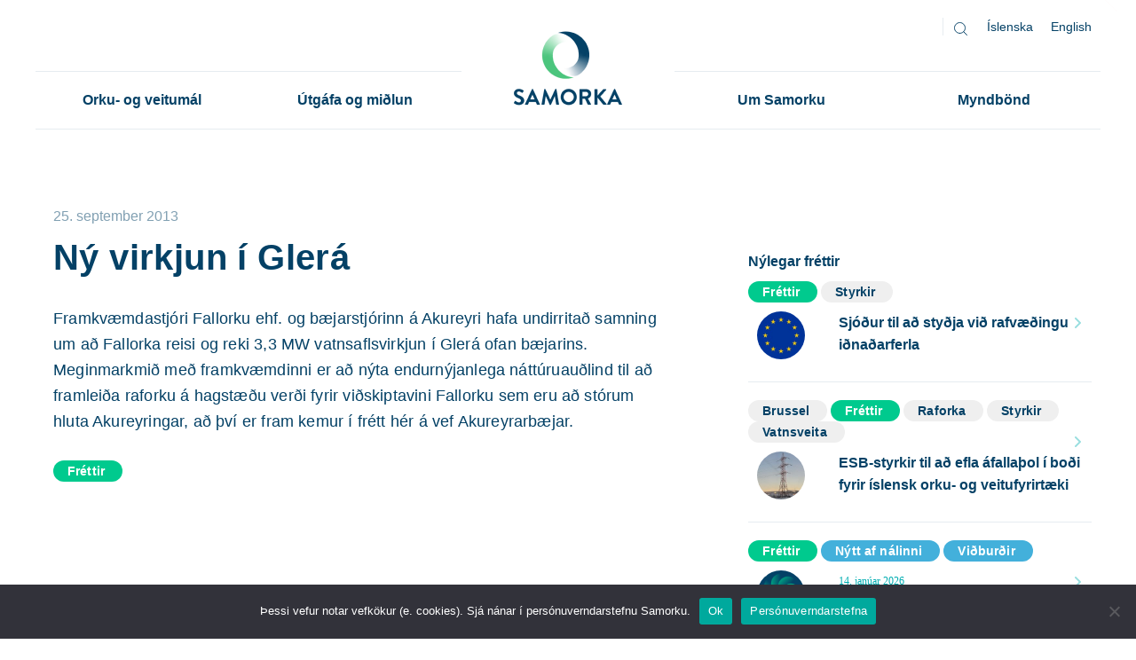

--- FILE ---
content_type: text/html; charset=UTF-8
request_url: https://samorka.is/ny-virkjun-i-glera/
body_size: 19261
content:
<!DOCTYPE html>
<html lang="is-IS">

<head>
	<meta charset="UTF-8">
	<meta name="viewport" content="width=device-width, initial-scale=1">
	<link rel="profile" href="http://gmpg.org/xfn/11">
	<link rel="pingback" href="https://samorka.is/xmlrpc.php">
	<link rel="apple-touch-icon" sizes="180x180" href="/apple-touch-icon.png">
	<link rel="icon" type="image/png" href="/favicon-32x32.png" sizes="32x32">
	<link rel="icon" type="image/png" href="/favicon-16x16.png" sizes="16x16">
	<link rel="manifest" href="/manifest.json">
	<link rel="mask-icon" href="/safari-pinned-tab.svg" color="#5bbad5">
	<meta name="theme-color" content="#ffffff">
	<meta property="fb:admins" content="680970517" />
	<meta property="fb:app_id" content="1868818600003584" />

	<!-- Google Tag Manager -->
	<script>(function (w, d, s, l, i) {
			w[l] = w[l] || []; w[l].push({
				'gtm.start':
					new Date().getTime(), event: 'gtm.js'
			}); var f = d.getElementsByTagName(s)[0],
				j = d.createElement(s), dl = l != 'dataLayer' ? '&l=' + l : ''; j.async = true; j.src =
					'https://www.googletagmanager.com/gtm.js?id=' + i + dl; f.parentNode.insertBefore(j, f);
		})(window, document, 'script', 'dataLayer', 'GTM-54M84RV');</script>
	<!-- End Google Tag Manager -->

	<style>
    .tcode-filters-content,
    .tcode-filters-wrapper {
        background-color: rgba(24,180,222,0.1);
    }

    .tcode-filters-type {
        color: #18b4de;
    }

    .tcode-filtered-term {
        background-color: #18b4de;
    }

    .tcode-event-schedule .slick-arrow,
    .tcode-event-schedule .slick-arrow:hover,
    .tcode-event-schedule .slick-arrow:focus,
    .tcode-event-schedule #days-carousel > button{
        background-color: rgba(24,180,222, .1);
    }

    .tcode-event-schedule .scheduled-days .scheduled-day.active:before {
        border-top-color: #18b4de !important;
    }

    .tcode-event-schedule .scheduled-days .scheduled-day {
        -webkit-transition: color 500ms ease, background 500ms ease;
        -moz-transition: color 500ms ease, background 500ms ease;
        -ms-transition: color 500ms ease, background 500ms ease;
        -o-transition: color 500ms ease, background 500ms ease;
        transition: color 500ms ease, background 500ms ease;
        background-color: rgba(24,180,222,0.1);
    }

    .tcode-event-schedule .scheduled-days .scheduled-day.active,
    .tcode-event-schedule .scheduled-days .scheduled-day:hover {
        background-color: #18b4de;
    }

    .tcode-event-schedule .scheduled-days .scheduled-day:hover {
        background-color: rgba(24,180,222, .5);
    }

    .tcode-event-schedule .scheduled-days .scheduled-day.active:hover {
        -moz-transition: color 0s, background 0s;
        -webkit-transition: color 0s, background 0s;
        -o-transition: color 0s, background 0s;
        transition: color 0s, background 0s;
        background-color: #18b4de;
    }


    .tcode-event-schedule .scheduled-locations .scheduled-location {
        -webkit-box-shadow: inset 0 -1px 0 #18b4de;
        -moz-box-shadow: inset 0 -1px 0 #18b4de;
        box-shadow: inset 0 -1px 0 #18b4de;
        -webkit-animation: shadowFadeOut 300ms;
        -o-animation: shadowFadeOut 300ms;
        animation: shadowFadeOut 300ms;
    }

    .tcode-event-schedule .scheduled-locations .scheduled-location.active,
    .tcode-event-schedule .scheduled-locations .scheduled-location:hover {
        -webkit-box-shadow: inset 0 -6px 0 rgba(24,180,222, .5);
        -moz-box-shadow: inset 0 -6px 0 rgba(24,180,222, .5);
        box-shadow: inset 0 -6px 0 rgba(24,180,222, .5);
        -webkit-animation: shadowFadeIn 100ms;
        -o-animation: shadowFadeIn 100ms;
        animation: shadowFadeIn 100ms;
    }

    .tcode-event-schedule .scheduled-locations .scheduled-location.active {
        -webkit-box-shadow: inset 0 -6px 0 #18b4de;
        -moz-box-shadow: inset 0 -6px 0 #18b4de;
        box-shadow: inset 0 -6px 0 #18b4de;
    }

    @keyframes shadowFadeIn {
        0% { box-shadow: inset 0 -1px 0 #18b4de; }
        50% { box-shadow: inset 0 -3px 0 rgba(24,180,222, .8); }
        100% { box-shadow: inset 0 -6px 0 rgba(24,180,222, .5); }
    }

    @keyframes shadowFadeOut {
        0% { box-shadow: inset 0 -6px 0 rgba(24,180,222, .5); }
        50% { box-shadow: inset 0 -3px 0 rgba(24,180,222, .8); }
        100% { box-shadow: inset 0 -1px 0 #18b4de; }
    }

    .tcode-event-schedule .scheduled-event {
        border-bottom: 1px dotted;
        border-color: #18b4de;
    }

        .tcode-event-schedule .scheduled-event .imgContainer {
        height: 86px;
        width: 86px;
        line-height: 80px;
    }
    .tcode-event-schedule.tcode-size-small .scheduled-event .imgContainer {
        height: 71px;
        width: 71px;
        line-height: 65px;
    }

    .tcode-event-schedule .scheduled-event .imgContainer {
        overflow: hidden;
        -webkit-border-radius: 50%;
        -moz-border-radius: 50%;
        border-radius: 50%;
    }
            
    .tcode-event-schedule svg path,
    .tcode-event-schedule svg circle {
        fill: #18b4de !important;
    }

    .tcode-event-schedule .scheduled-event .svgContainer:hover {
        background-color: #18b4de;
        -webkit-border-radius: 50%;
        -moz-border-radius: 50%;
        border-radius: 50%;
        -webkit-transition: background 500ms ease;
        -moz-transition: background 500ms ease;
        -ms-transition: background 500ms ease;
        -o-transition: background 500ms ease;
        transition: background 500ms ease;
    }

    .tcode-event-schedule .scheduled-event .svgContainer:hover svg path,
    .tcode-event-schedule .scheduled-event .svgContainer:hover svg circle {
        fill: #fff !important;
        -webkit-transition: fill 500ms ease;
        -moz-transition: fill 500ms ease;
        -ms-transition: fill 500ms ease;
        -o-transition: fill 500ms ease;
        transition: fill 500ms ease;
    }

    .tcode-event-schedule .scheduled-event .event-time {
        color: #18b4de;
    }

    .tcode-event-schedule .scheduled-event .event-icon {
        color: #18b4de;
    }

        .tcode-event-schedule .scheduled-event .event-excerpt .event-content a {
        color: #18b4de;
    }
    
        .tcode-event-schedule .scheduled-event .artist-image,
    #tcode-popup-container .scheduled-event .artist-image {
        overflow: hidden;
        -webkit-border-radius: 50%;
        -moz-border-radius: 50%;
        border-radius: 50%;
        max-height: 90px;
        max-width: 90px;
    }

    #tcode-popup-container .scheduled-event .artist-image,
    #tcode-popup-container .scheduled-event .artist-image img {
        width: 120px;
        height: 120px;
        max-width: 120px;
        max-height: 120px;
    }
    
    .tcode-social-icon:hover {
        background-color: #18b4de;
        -webkit-transition: background 500ms ease;
        -moz-transition: background 500ms ease;
        -ms-transition: background 500ms ease;
        -o-transition: background 500ms ease;
        transition: background 500ms ease;
    }

        .tcode-event-schedule .scheduled-days .scheduled-day .row-day {
        padding: 26px 0;
    }
    .tcode-event-schedule.tcode-size-small .scheduled-days .scheduled-day .row-day {
        padding: 18px 0;
    }
    
    @media (min-width: 768px) {
        }

    @media (min-width: 992px) {
        }
</style><meta name='robots' content='index, follow, max-image-preview:large, max-snippet:-1, max-video-preview:-1' />
<link rel="alternate" hreflang="is" href="https://samorka.is/ny-virkjun-i-glera/" />
<link rel="alternate" hreflang="x-default" href="https://samorka.is/ny-virkjun-i-glera/" />

	<!-- This site is optimized with the Yoast SEO plugin v26.7 - https://yoast.com/wordpress/plugins/seo/ -->
	<title>Ný virkjun í Glerá - Samorka</title>
	<link rel="canonical" href="https://samorka.is/ny-virkjun-i-glera/" />
	<meta property="og:locale" content="is_IS" />
	<meta property="og:type" content="article" />
	<meta property="og:title" content="Ný virkjun í Glerá - Samorka" />
	<meta property="og:description" content="Framkv&aelig;mdastj&oacute;ri Fallorku ehf. og b&aelig;jarstj&oacute;rinn &aacute; Akureyri hafa undirrita&eth; samning um a&eth; Fallorka reisi og reki 3,3 MW vatnsaflsvirkjun &iacute; Gler&aacute; ofan b&aelig;jarins. Meginmarkmi&eth; me&eth; framkv&aelig;mdinni er a&eth; n&yacute;ta endurn&yacute;janlega n&aacute;tt&uacute;ruau&eth;lind til a&eth; framlei&eth;a raforku &aacute; hagst&aelig;&eth;u ver&eth;i fyrir vi&eth;skiptavini Fallorku sem eru a&eth; st&oacute;rum hluta Akureyringar, a&eth; &thorn;v&iacute; er fram kemur &iacute; fr&eacute;tt h&eacute;r &aacute; vef Akureyrarb&aelig;jar." />
	<meta property="og:url" content="https://samorka.is/ny-virkjun-i-glera/" />
	<meta property="og:site_name" content="Samorka" />
	<meta property="article:published_time" content="2013-09-25T09:05:25+00:00" />
	<meta name="author" content="sindri" />
	<meta name="twitter:card" content="summary_large_image" />
	<meta name="twitter:label1" content="Written by" />
	<meta name="twitter:data1" content="sindri" />
	<meta name="twitter:label2" content="Est. reading time" />
	<meta name="twitter:data2" content="1 minute" />
	<script type="application/ld+json" class="yoast-schema-graph">{"@context":"https://schema.org","@graph":[{"@type":"Article","@id":"https://samorka.is/ny-virkjun-i-glera/#article","isPartOf":{"@id":"https://samorka.is/ny-virkjun-i-glera/"},"author":{"name":"sindri","@id":"https://samorka.is/#/schema/person/fc5ed609a6b6b499019090849a6370ad"},"headline":"Ný virkjun í Glerá","datePublished":"2013-09-25T09:05:25+00:00","mainEntityOfPage":{"@id":"https://samorka.is/ny-virkjun-i-glera/"},"wordCount":110,"publisher":{"@id":"https://samorka.is/#organization"},"articleSection":["Fréttir"],"inLanguage":"is"},{"@type":"WebPage","@id":"https://samorka.is/ny-virkjun-i-glera/","url":"https://samorka.is/ny-virkjun-i-glera/","name":"Ný virkjun í Glerá - Samorka","isPartOf":{"@id":"https://samorka.is/#website"},"datePublished":"2013-09-25T09:05:25+00:00","breadcrumb":{"@id":"https://samorka.is/ny-virkjun-i-glera/#breadcrumb"},"inLanguage":"is","potentialAction":[{"@type":"ReadAction","target":["https://samorka.is/ny-virkjun-i-glera/"]}]},{"@type":"BreadcrumbList","@id":"https://samorka.is/ny-virkjun-i-glera/#breadcrumb","itemListElement":[{"@type":"ListItem","position":1,"name":"Home","item":"https://samorka.is/"},{"@type":"ListItem","position":2,"name":"Ný virkjun í Glerá"}]},{"@type":"WebSite","@id":"https://samorka.is/#website","url":"https://samorka.is/","name":"Samorka","description":"Samtök orku- og veitufyrirtækja á Íslandi.","publisher":{"@id":"https://samorka.is/#organization"},"potentialAction":[{"@type":"SearchAction","target":{"@type":"EntryPoint","urlTemplate":"https://samorka.is/?s={search_term_string}"},"query-input":{"@type":"PropertyValueSpecification","valueRequired":true,"valueName":"search_term_string"}}],"inLanguage":"is"},{"@type":"Organization","@id":"https://samorka.is/#organization","name":"Samorka","url":"https://samorka.is/","logo":{"@type":"ImageObject","inLanguage":"is","@id":"https://samorka.is/#/schema/logo/image/","url":"https://www.samorka.is/wp-content/uploads/2016/10/Samorka-an-slogans.png","contentUrl":"https://www.samorka.is/wp-content/uploads/2016/10/Samorka-an-slogans.png","width":842,"height":596,"caption":"Samorka"},"image":{"@id":"https://samorka.is/#/schema/logo/image/"}},{"@type":"Person","@id":"https://samorka.is/#/schema/person/fc5ed609a6b6b499019090849a6370ad","name":"sindri","image":{"@type":"ImageObject","inLanguage":"is","@id":"https://samorka.is/#/schema/person/image/","url":"https://secure.gravatar.com/avatar/349bd8343f5b32b233ffdd53f65b38009970a7b42f0ef41fc15ddb3264c82f7d?s=96&d=mm&r=g","contentUrl":"https://secure.gravatar.com/avatar/349bd8343f5b32b233ffdd53f65b38009970a7b42f0ef41fc15ddb3264c82f7d?s=96&d=mm&r=g","caption":"sindri"},"url":"https://samorka.is/author/sindri/"}]}</script>
	<!-- / Yoast SEO plugin. -->


<link rel="alternate" title="oEmbed (JSON)" type="application/json+oembed" href="https://samorka.is/wp-json/oembed/1.0/embed?url=https%3A%2F%2Fsamorka.is%2Fny-virkjun-i-glera%2F" />
<link rel="alternate" title="oEmbed (XML)" type="text/xml+oembed" href="https://samorka.is/wp-json/oembed/1.0/embed?url=https%3A%2F%2Fsamorka.is%2Fny-virkjun-i-glera%2F&#038;format=xml" />
<style id='wp-img-auto-sizes-contain-inline-css' type='text/css'>
img:is([sizes=auto i],[sizes^="auto," i]){contain-intrinsic-size:3000px 1500px}
/*# sourceURL=wp-img-auto-sizes-contain-inline-css */
</style>
<link rel='stylesheet' id='twb-open-sans-css' href='https://fonts.googleapis.com/css?family=Open+Sans%3A300%2C400%2C500%2C600%2C700%2C800&#038;display=swap&#038;ver=1b3c9485ca06fe480a295dedcd086166' type='text/css' media='all' />
<link rel='stylesheet' id='twbbwg-global-css' href='https://samorka.is/wp-content/plugins/photo-gallery/booster/assets/css/global.css?ver=1.0.0' type='text/css' media='all' />
<style id='wp-emoji-styles-inline-css' type='text/css'>

	img.wp-smiley, img.emoji {
		display: inline !important;
		border: none !important;
		box-shadow: none !important;
		height: 1em !important;
		width: 1em !important;
		margin: 0 0.07em !important;
		vertical-align: -0.1em !important;
		background: none !important;
		padding: 0 !important;
	}
/*# sourceURL=wp-emoji-styles-inline-css */
</style>
<link rel='stylesheet' id='wp-block-library-css' href='https://samorka.is/wp-includes/css/dist/block-library/style.min.css?ver=1b3c9485ca06fe480a295dedcd086166' type='text/css' media='all' />
<style id='global-styles-inline-css' type='text/css'>
:root{--wp--preset--aspect-ratio--square: 1;--wp--preset--aspect-ratio--4-3: 4/3;--wp--preset--aspect-ratio--3-4: 3/4;--wp--preset--aspect-ratio--3-2: 3/2;--wp--preset--aspect-ratio--2-3: 2/3;--wp--preset--aspect-ratio--16-9: 16/9;--wp--preset--aspect-ratio--9-16: 9/16;--wp--preset--color--black: #000000;--wp--preset--color--cyan-bluish-gray: #abb8c3;--wp--preset--color--white: #ffffff;--wp--preset--color--pale-pink: #f78da7;--wp--preset--color--vivid-red: #cf2e2e;--wp--preset--color--luminous-vivid-orange: #ff6900;--wp--preset--color--luminous-vivid-amber: #fcb900;--wp--preset--color--light-green-cyan: #7bdcb5;--wp--preset--color--vivid-green-cyan: #00d084;--wp--preset--color--pale-cyan-blue: #8ed1fc;--wp--preset--color--vivid-cyan-blue: #0693e3;--wp--preset--color--vivid-purple: #9b51e0;--wp--preset--gradient--vivid-cyan-blue-to-vivid-purple: linear-gradient(135deg,rgb(6,147,227) 0%,rgb(155,81,224) 100%);--wp--preset--gradient--light-green-cyan-to-vivid-green-cyan: linear-gradient(135deg,rgb(122,220,180) 0%,rgb(0,208,130) 100%);--wp--preset--gradient--luminous-vivid-amber-to-luminous-vivid-orange: linear-gradient(135deg,rgb(252,185,0) 0%,rgb(255,105,0) 100%);--wp--preset--gradient--luminous-vivid-orange-to-vivid-red: linear-gradient(135deg,rgb(255,105,0) 0%,rgb(207,46,46) 100%);--wp--preset--gradient--very-light-gray-to-cyan-bluish-gray: linear-gradient(135deg,rgb(238,238,238) 0%,rgb(169,184,195) 100%);--wp--preset--gradient--cool-to-warm-spectrum: linear-gradient(135deg,rgb(74,234,220) 0%,rgb(151,120,209) 20%,rgb(207,42,186) 40%,rgb(238,44,130) 60%,rgb(251,105,98) 80%,rgb(254,248,76) 100%);--wp--preset--gradient--blush-light-purple: linear-gradient(135deg,rgb(255,206,236) 0%,rgb(152,150,240) 100%);--wp--preset--gradient--blush-bordeaux: linear-gradient(135deg,rgb(254,205,165) 0%,rgb(254,45,45) 50%,rgb(107,0,62) 100%);--wp--preset--gradient--luminous-dusk: linear-gradient(135deg,rgb(255,203,112) 0%,rgb(199,81,192) 50%,rgb(65,88,208) 100%);--wp--preset--gradient--pale-ocean: linear-gradient(135deg,rgb(255,245,203) 0%,rgb(182,227,212) 50%,rgb(51,167,181) 100%);--wp--preset--gradient--electric-grass: linear-gradient(135deg,rgb(202,248,128) 0%,rgb(113,206,126) 100%);--wp--preset--gradient--midnight: linear-gradient(135deg,rgb(2,3,129) 0%,rgb(40,116,252) 100%);--wp--preset--font-size--small: 13px;--wp--preset--font-size--medium: 20px;--wp--preset--font-size--large: 36px;--wp--preset--font-size--x-large: 42px;--wp--preset--spacing--20: 0.44rem;--wp--preset--spacing--30: 0.67rem;--wp--preset--spacing--40: 1rem;--wp--preset--spacing--50: 1.5rem;--wp--preset--spacing--60: 2.25rem;--wp--preset--spacing--70: 3.38rem;--wp--preset--spacing--80: 5.06rem;--wp--preset--shadow--natural: 6px 6px 9px rgba(0, 0, 0, 0.2);--wp--preset--shadow--deep: 12px 12px 50px rgba(0, 0, 0, 0.4);--wp--preset--shadow--sharp: 6px 6px 0px rgba(0, 0, 0, 0.2);--wp--preset--shadow--outlined: 6px 6px 0px -3px rgb(255, 255, 255), 6px 6px rgb(0, 0, 0);--wp--preset--shadow--crisp: 6px 6px 0px rgb(0, 0, 0);}:where(.is-layout-flex){gap: 0.5em;}:where(.is-layout-grid){gap: 0.5em;}body .is-layout-flex{display: flex;}.is-layout-flex{flex-wrap: wrap;align-items: center;}.is-layout-flex > :is(*, div){margin: 0;}body .is-layout-grid{display: grid;}.is-layout-grid > :is(*, div){margin: 0;}:where(.wp-block-columns.is-layout-flex){gap: 2em;}:where(.wp-block-columns.is-layout-grid){gap: 2em;}:where(.wp-block-post-template.is-layout-flex){gap: 1.25em;}:where(.wp-block-post-template.is-layout-grid){gap: 1.25em;}.has-black-color{color: var(--wp--preset--color--black) !important;}.has-cyan-bluish-gray-color{color: var(--wp--preset--color--cyan-bluish-gray) !important;}.has-white-color{color: var(--wp--preset--color--white) !important;}.has-pale-pink-color{color: var(--wp--preset--color--pale-pink) !important;}.has-vivid-red-color{color: var(--wp--preset--color--vivid-red) !important;}.has-luminous-vivid-orange-color{color: var(--wp--preset--color--luminous-vivid-orange) !important;}.has-luminous-vivid-amber-color{color: var(--wp--preset--color--luminous-vivid-amber) !important;}.has-light-green-cyan-color{color: var(--wp--preset--color--light-green-cyan) !important;}.has-vivid-green-cyan-color{color: var(--wp--preset--color--vivid-green-cyan) !important;}.has-pale-cyan-blue-color{color: var(--wp--preset--color--pale-cyan-blue) !important;}.has-vivid-cyan-blue-color{color: var(--wp--preset--color--vivid-cyan-blue) !important;}.has-vivid-purple-color{color: var(--wp--preset--color--vivid-purple) !important;}.has-black-background-color{background-color: var(--wp--preset--color--black) !important;}.has-cyan-bluish-gray-background-color{background-color: var(--wp--preset--color--cyan-bluish-gray) !important;}.has-white-background-color{background-color: var(--wp--preset--color--white) !important;}.has-pale-pink-background-color{background-color: var(--wp--preset--color--pale-pink) !important;}.has-vivid-red-background-color{background-color: var(--wp--preset--color--vivid-red) !important;}.has-luminous-vivid-orange-background-color{background-color: var(--wp--preset--color--luminous-vivid-orange) !important;}.has-luminous-vivid-amber-background-color{background-color: var(--wp--preset--color--luminous-vivid-amber) !important;}.has-light-green-cyan-background-color{background-color: var(--wp--preset--color--light-green-cyan) !important;}.has-vivid-green-cyan-background-color{background-color: var(--wp--preset--color--vivid-green-cyan) !important;}.has-pale-cyan-blue-background-color{background-color: var(--wp--preset--color--pale-cyan-blue) !important;}.has-vivid-cyan-blue-background-color{background-color: var(--wp--preset--color--vivid-cyan-blue) !important;}.has-vivid-purple-background-color{background-color: var(--wp--preset--color--vivid-purple) !important;}.has-black-border-color{border-color: var(--wp--preset--color--black) !important;}.has-cyan-bluish-gray-border-color{border-color: var(--wp--preset--color--cyan-bluish-gray) !important;}.has-white-border-color{border-color: var(--wp--preset--color--white) !important;}.has-pale-pink-border-color{border-color: var(--wp--preset--color--pale-pink) !important;}.has-vivid-red-border-color{border-color: var(--wp--preset--color--vivid-red) !important;}.has-luminous-vivid-orange-border-color{border-color: var(--wp--preset--color--luminous-vivid-orange) !important;}.has-luminous-vivid-amber-border-color{border-color: var(--wp--preset--color--luminous-vivid-amber) !important;}.has-light-green-cyan-border-color{border-color: var(--wp--preset--color--light-green-cyan) !important;}.has-vivid-green-cyan-border-color{border-color: var(--wp--preset--color--vivid-green-cyan) !important;}.has-pale-cyan-blue-border-color{border-color: var(--wp--preset--color--pale-cyan-blue) !important;}.has-vivid-cyan-blue-border-color{border-color: var(--wp--preset--color--vivid-cyan-blue) !important;}.has-vivid-purple-border-color{border-color: var(--wp--preset--color--vivid-purple) !important;}.has-vivid-cyan-blue-to-vivid-purple-gradient-background{background: var(--wp--preset--gradient--vivid-cyan-blue-to-vivid-purple) !important;}.has-light-green-cyan-to-vivid-green-cyan-gradient-background{background: var(--wp--preset--gradient--light-green-cyan-to-vivid-green-cyan) !important;}.has-luminous-vivid-amber-to-luminous-vivid-orange-gradient-background{background: var(--wp--preset--gradient--luminous-vivid-amber-to-luminous-vivid-orange) !important;}.has-luminous-vivid-orange-to-vivid-red-gradient-background{background: var(--wp--preset--gradient--luminous-vivid-orange-to-vivid-red) !important;}.has-very-light-gray-to-cyan-bluish-gray-gradient-background{background: var(--wp--preset--gradient--very-light-gray-to-cyan-bluish-gray) !important;}.has-cool-to-warm-spectrum-gradient-background{background: var(--wp--preset--gradient--cool-to-warm-spectrum) !important;}.has-blush-light-purple-gradient-background{background: var(--wp--preset--gradient--blush-light-purple) !important;}.has-blush-bordeaux-gradient-background{background: var(--wp--preset--gradient--blush-bordeaux) !important;}.has-luminous-dusk-gradient-background{background: var(--wp--preset--gradient--luminous-dusk) !important;}.has-pale-ocean-gradient-background{background: var(--wp--preset--gradient--pale-ocean) !important;}.has-electric-grass-gradient-background{background: var(--wp--preset--gradient--electric-grass) !important;}.has-midnight-gradient-background{background: var(--wp--preset--gradient--midnight) !important;}.has-small-font-size{font-size: var(--wp--preset--font-size--small) !important;}.has-medium-font-size{font-size: var(--wp--preset--font-size--medium) !important;}.has-large-font-size{font-size: var(--wp--preset--font-size--large) !important;}.has-x-large-font-size{font-size: var(--wp--preset--font-size--x-large) !important;}
/*# sourceURL=global-styles-inline-css */
</style>

<style id='classic-theme-styles-inline-css' type='text/css'>
/*! This file is auto-generated */
.wp-block-button__link{color:#fff;background-color:#32373c;border-radius:9999px;box-shadow:none;text-decoration:none;padding:calc(.667em + 2px) calc(1.333em + 2px);font-size:1.125em}.wp-block-file__button{background:#32373c;color:#fff;text-decoration:none}
/*# sourceURL=/wp-includes/css/classic-themes.min.css */
</style>
<link rel='stylesheet' id='2code-base-style-css' href='https://samorka.is/wp-content/plugins/2code-event-schedule/assets/css/basestyle.min.css?ver=1b3c9485ca06fe480a295dedcd086166' type='text/css' media='all' />
<link rel='stylesheet' id='2code-slider-style-css' href='https://samorka.is/wp-content/plugins/2code-event-schedule/assets/plugins/slick/slick.css?ver=1b3c9485ca06fe480a295dedcd086166' type='text/css' media='all' />
<link rel='stylesheet' id='2code-magnific-popup-style-css' href='https://samorka.is/wp-content/plugins/2code-event-schedule/assets/plugins/magnific-popup/dist/magnific-popup.css?ver=1b3c9485ca06fe480a295dedcd086166' type='text/css' media='all' />
<link rel='stylesheet' id='2code-schedule-style-css' href='https://samorka.is/wp-content/plugins/2code-event-schedule/assets/css/style.css?ver=1b3c9485ca06fe480a295dedcd086166' type='text/css' media='all' />
<link rel='stylesheet' id='2code-schedule-icons-css' href='https://samorka.is/wp-content/plugins/2code-event-schedule/assets/css/social-icons.css?ver=1b3c9485ca06fe480a295dedcd086166' type='text/css' media='all' />
<link rel='stylesheet' id='2code-schedule-custom-style-css' href='https://samorka.is/wp-content/plugins/2code-event-schedule/assets/css/cstyle.css?ver=1b3c9485ca06fe480a295dedcd086166' type='text/css' media='all' />
<link rel='stylesheet' id='contact-form-7-css' href='https://samorka.is/wp-content/plugins/contact-form-7/includes/css/styles.css?ver=6.1.4' type='text/css' media='all' />
<link rel='stylesheet' id='cookie-notice-front-css' href='https://samorka.is/wp-content/plugins/cookie-notice/css/front.min.css?ver=2.5.11' type='text/css' media='all' />
<link rel='stylesheet' id='bwg_fonts-css' href='https://samorka.is/wp-content/plugins/photo-gallery/css/bwg-fonts/fonts.css?ver=0.0.1' type='text/css' media='all' />
<link rel='stylesheet' id='sumoselect-css' href='https://samorka.is/wp-content/plugins/photo-gallery/css/sumoselect.min.css?ver=3.4.6' type='text/css' media='all' />
<link rel='stylesheet' id='mCustomScrollbar-css' href='https://samorka.is/wp-content/plugins/photo-gallery/css/jquery.mCustomScrollbar.min.css?ver=3.1.5' type='text/css' media='all' />
<link rel='stylesheet' id='bwg_googlefonts-css' href='https://fonts.googleapis.com/css?family=Ubuntu&#038;subset=greek,latin,greek-ext,vietnamese,cyrillic-ext,latin-ext,cyrillic' type='text/css' media='all' />
<link rel='stylesheet' id='bwg_frontend-css' href='https://samorka.is/wp-content/plugins/photo-gallery/css/styles.min.css?ver=1.8.35' type='text/css' media='all' />
<link rel='stylesheet' id='rs-plugin-settings-css' href='https://samorka.is/wp-content/plugins/revslider/public/assets/css/rs6.css?ver=6.2.23' type='text/css' media='all' />
<style id='rs-plugin-settings-inline-css' type='text/css'>
#rs-demo-id {}
/*# sourceURL=rs-plugin-settings-inline-css */
</style>
<link rel='stylesheet' id='wpml-legacy-vertical-list-0-css' href='https://samorka.is/wp-content/plugins/sitepress-multilingual-cms/templates/language-switchers/legacy-list-vertical/style.min.css?ver=1' type='text/css' media='all' />
<style id='wpml-legacy-vertical-list-0-inline-css' type='text/css'>
.wpml-ls-statics-shortcode_actions{background-color:#ffffff;}.wpml-ls-statics-shortcode_actions, .wpml-ls-statics-shortcode_actions .wpml-ls-sub-menu, .wpml-ls-statics-shortcode_actions a {border-color:#cdcdcd;}.wpml-ls-statics-shortcode_actions a, .wpml-ls-statics-shortcode_actions .wpml-ls-sub-menu a, .wpml-ls-statics-shortcode_actions .wpml-ls-sub-menu a:link, .wpml-ls-statics-shortcode_actions li:not(.wpml-ls-current-language) .wpml-ls-link, .wpml-ls-statics-shortcode_actions li:not(.wpml-ls-current-language) .wpml-ls-link:link {color:#444444;background-color:#ffffff;}.wpml-ls-statics-shortcode_actions .wpml-ls-sub-menu a:hover,.wpml-ls-statics-shortcode_actions .wpml-ls-sub-menu a:focus, .wpml-ls-statics-shortcode_actions .wpml-ls-sub-menu a:link:hover, .wpml-ls-statics-shortcode_actions .wpml-ls-sub-menu a:link:focus {color:#000000;background-color:#eeeeee;}.wpml-ls-statics-shortcode_actions .wpml-ls-current-language > a {color:#444444;background-color:#ffffff;}.wpml-ls-statics-shortcode_actions .wpml-ls-current-language:hover>a, .wpml-ls-statics-shortcode_actions .wpml-ls-current-language>a:focus {color:#000000;background-color:#eeeeee;}
/*# sourceURL=wpml-legacy-vertical-list-0-inline-css */
</style>
<link rel='stylesheet' id='wpml-menu-item-0-css' href='https://samorka.is/wp-content/plugins/sitepress-multilingual-cms/templates/language-switchers/menu-item/style.min.css?ver=1' type='text/css' media='all' />
<link rel='stylesheet' id='cmplz-general-css' href='https://samorka.is/wp-content/plugins/complianz-gdpr/assets/css/cookieblocker.min.css?ver=1767706631' type='text/css' media='all' />
<link rel='stylesheet' id='samorka-style-css' href='https://samorka.is/wp-content/themes/samorka/style.css?ver=1.41' type='text/css' media='all' />
<link rel='stylesheet' id='jquery-ui-smoothness-css' href='https://samorka.is/wp-content/plugins/contact-form-7/includes/js/jquery-ui/themes/smoothness/jquery-ui.min.css?ver=1.12.1' type='text/css' media='screen' />
<script type="text/javascript" src="https://samorka.is/wp-includes/js/jquery/jquery.min.js?ver=3.7.1" id="jquery-core-js"></script>
<script type="text/javascript" src="https://samorka.is/wp-includes/js/jquery/jquery-migrate.min.js?ver=3.4.1" id="jquery-migrate-js"></script>
<script type="text/javascript" src="https://samorka.is/wp-content/plugins/photo-gallery/booster/assets/js/circle-progress.js?ver=1.2.2" id="twbbwg-circle-js"></script>
<script type="text/javascript" id="twbbwg-global-js-extra">
/* <![CDATA[ */
var twb = {"nonce":"70d237e1fe","ajax_url":"https://samorka.is/wp-admin/admin-ajax.php","plugin_url":"https://samorka.is/wp-content/plugins/photo-gallery/booster","href":"https://samorka.is/wp-admin/admin.php?page=twbbwg_photo-gallery"};
var twb = {"nonce":"70d237e1fe","ajax_url":"https://samorka.is/wp-admin/admin-ajax.php","plugin_url":"https://samorka.is/wp-content/plugins/photo-gallery/booster","href":"https://samorka.is/wp-admin/admin.php?page=twbbwg_photo-gallery"};
//# sourceURL=twbbwg-global-js-extra
/* ]]> */
</script>
<script type="text/javascript" src="https://samorka.is/wp-content/plugins/photo-gallery/booster/assets/js/global.js?ver=1.0.0" id="twbbwg-global-js"></script>
<script type="text/javascript" src="https://samorka.is/wp-content/plugins/google-analytics-for-wordpress/assets/js/frontend-gtag.min.js?ver=9.11.1" id="monsterinsights-frontend-script-js" async="async" data-wp-strategy="async"></script>
<script data-cfasync="false" data-wpfc-render="false" type="text/javascript" id='monsterinsights-frontend-script-js-extra'>/* <![CDATA[ */
var monsterinsights_frontend = {"js_events_tracking":"true","download_extensions":"doc,pdf,ppt,zip,xls,docx,pptx,xlsx","inbound_paths":"[]","home_url":"https:\/\/samorka.is","hash_tracking":"false","v4_id":"G-QWLGLLYN0F"};/* ]]> */
</script>
<script type="text/javascript" src="https://samorka.is/wp-content/plugins/2code-event-schedule/assets/plugins/moment/moment-with-locales.min.js" id="2code-schedule-moment-js"></script>
<script type="text/javascript" id="cookie-notice-front-js-before">
/* <![CDATA[ */
var cnArgs = {"ajaxUrl":"https:\/\/samorka.is\/wp-admin\/admin-ajax.php","nonce":"e7795051c2","hideEffect":"fade","position":"bottom","onScroll":false,"onScrollOffset":100,"onClick":false,"cookieName":"cookie_notice_accepted","cookieTime":31536000,"cookieTimeRejected":2592000,"globalCookie":false,"redirection":false,"cache":false,"revokeCookies":false,"revokeCookiesOpt":"automatic"};

//# sourceURL=cookie-notice-front-js-before
/* ]]> */
</script>
<script type="text/javascript" src="https://samorka.is/wp-content/plugins/cookie-notice/js/front.min.js?ver=2.5.11" id="cookie-notice-front-js"></script>
<script type="text/javascript" id="3d-flip-book-client-locale-loader-js-extra">
/* <![CDATA[ */
var FB3D_CLIENT_LOCALE = {"ajaxurl":"https://samorka.is/wp-admin/admin-ajax.php","dictionary":{"Table of contents":"Table of contents","Close":"Close","Bookmarks":"Bookmarks","Thumbnails":"Thumbnails","Search":"Search","Share":"Share","Facebook":"Facebook","Twitter":"Twitter","Email":"Email","Play":"Play","Previous page":"Previous page","Next page":"Next page","Zoom in":"Zoom in","Zoom out":"Zoom out","Fit view":"Fit view","Auto play":"Auto play","Full screen":"Full screen","More":"More","Smart pan":"Smart pan","Single page":"Single page","Sounds":"Sounds","Stats":"Stats","Print":"Print","Download":"Download","Goto first page":"Goto first page","Goto last page":"Goto last page"},"images":"https://samorka.is/wp-content/plugins/interactive-3d-flipbook-powered-physics-engine/assets/images/","jsData":{"urls":[],"posts":{"ids_mis":[],"ids":[]},"pages":[],"firstPages":[],"bookCtrlProps":[],"bookTemplates":[]},"key":"3d-flip-book","pdfJS":{"pdfJsLib":"https://samorka.is/wp-content/plugins/interactive-3d-flipbook-powered-physics-engine/assets/js/pdf.min.js?ver=4.3.136","pdfJsWorker":"https://samorka.is/wp-content/plugins/interactive-3d-flipbook-powered-physics-engine/assets/js/pdf.worker.js?ver=4.3.136","stablePdfJsLib":"https://samorka.is/wp-content/plugins/interactive-3d-flipbook-powered-physics-engine/assets/js/stable/pdf.min.js?ver=2.5.207","stablePdfJsWorker":"https://samorka.is/wp-content/plugins/interactive-3d-flipbook-powered-physics-engine/assets/js/stable/pdf.worker.js?ver=2.5.207","pdfJsCMapUrl":"https://samorka.is/wp-content/plugins/interactive-3d-flipbook-powered-physics-engine/assets/cmaps/"},"cacheurl":"https://samorka.is/wp-content/uploads/3d-flip-book/cache/","pluginsurl":"https://samorka.is/wp-content/plugins/","pluginurl":"https://samorka.is/wp-content/plugins/interactive-3d-flipbook-powered-physics-engine/","thumbnailSize":{"width":"150","height":"150"},"version":"1.16.17"};
//# sourceURL=3d-flip-book-client-locale-loader-js-extra
/* ]]> */
</script>
<script type="text/javascript" src="https://samorka.is/wp-content/plugins/interactive-3d-flipbook-powered-physics-engine/assets/js/client-locale-loader.js?ver=1.16.17" id="3d-flip-book-client-locale-loader-js" async="async" data-wp-strategy="async"></script>
<script type="text/javascript" src="https://samorka.is/wp-content/plugins/photo-gallery/js/jquery.sumoselect.min.js?ver=3.4.6" id="sumoselect-js"></script>
<script type="text/javascript" src="https://samorka.is/wp-content/plugins/photo-gallery/js/tocca.min.js?ver=2.0.9" id="bwg_mobile-js"></script>
<script type="text/javascript" src="https://samorka.is/wp-content/plugins/photo-gallery/js/jquery.mCustomScrollbar.concat.min.js?ver=3.1.5" id="mCustomScrollbar-js"></script>
<script type="text/javascript" src="https://samorka.is/wp-content/plugins/photo-gallery/js/jquery.fullscreen.min.js?ver=0.6.0" id="jquery-fullscreen-js"></script>
<script type="text/javascript" id="bwg_frontend-js-extra">
/* <![CDATA[ */
var bwg_objectsL10n = {"bwg_field_required":"field is required.","bwg_mail_validation":"This is not a valid email address.","bwg_search_result":"There are no images matching your search.","bwg_select_tag":"Select Tag","bwg_order_by":"Order By","bwg_search":"Search","bwg_show_ecommerce":"Show Ecommerce","bwg_hide_ecommerce":"Hide Ecommerce","bwg_show_comments":"Show Comments","bwg_hide_comments":"Hide Comments","bwg_restore":"Restore","bwg_maximize":"Maximize","bwg_fullscreen":"Fullscreen","bwg_exit_fullscreen":"Exit Fullscreen","bwg_search_tag":"SEARCH...","bwg_tag_no_match":"No tags found","bwg_all_tags_selected":"All tags selected","bwg_tags_selected":"tags selected","play":"Play","pause":"Pause","is_pro":"","bwg_play":"Play","bwg_pause":"Pause","bwg_hide_info":"Hide info","bwg_show_info":"Show info","bwg_hide_rating":"Hide rating","bwg_show_rating":"Show rating","ok":"Ok","cancel":"Cancel","select_all":"Select all","lazy_load":"0","lazy_loader":"https://samorka.is/wp-content/plugins/photo-gallery/images/ajax_loader.png","front_ajax":"0","bwg_tag_see_all":"see all tags","bwg_tag_see_less":"see less tags"};
//# sourceURL=bwg_frontend-js-extra
/* ]]> */
</script>
<script type="text/javascript" src="https://samorka.is/wp-content/plugins/photo-gallery/js/scripts.min.js?ver=1.8.35" id="bwg_frontend-js"></script>
<script></script><link rel="https://api.w.org/" href="https://samorka.is/wp-json/" /><link rel="alternate" title="JSON" type="application/json" href="https://samorka.is/wp-json/wp/v2/posts/397" /><link rel="EditURI" type="application/rsd+xml" title="RSD" href="https://samorka.is/xmlrpc.php?rsd" />

<link rel='shortlink' href='https://samorka.is/?p=397' />
<meta name="generator" content="WPML ver:4.8.6 stt:1,26;" />
            <script type="text/javascript"><!--
                                function powerpress_pinw(pinw_url){window.open(pinw_url, 'PowerPressPlayer','toolbar=0,status=0,resizable=1,width=460,height=320');	return false;}
                //-->

                // tabnab protection
                window.addEventListener('load', function () {
                    // make all links have rel="noopener noreferrer"
                    document.querySelectorAll('a[target="_blank"]').forEach(link => {
                        link.setAttribute('rel', 'noopener noreferrer');
                    });
                });
            </script>
            <script type="text/javascript">
(function(url){
	if(/(?:Chrome\/26\.0\.1410\.63 Safari\/537\.31|WordfenceTestMonBot)/.test(navigator.userAgent)){ return; }
	var addEvent = function(evt, handler) {
		if (window.addEventListener) {
			document.addEventListener(evt, handler, false);
		} else if (window.attachEvent) {
			document.attachEvent('on' + evt, handler);
		}
	};
	var removeEvent = function(evt, handler) {
		if (window.removeEventListener) {
			document.removeEventListener(evt, handler, false);
		} else if (window.detachEvent) {
			document.detachEvent('on' + evt, handler);
		}
	};
	var evts = 'contextmenu dblclick drag dragend dragenter dragleave dragover dragstart drop keydown keypress keyup mousedown mousemove mouseout mouseover mouseup mousewheel scroll'.split(' ');
	var logHuman = function() {
		if (window.wfLogHumanRan) { return; }
		window.wfLogHumanRan = true;
		var wfscr = document.createElement('script');
		wfscr.type = 'text/javascript';
		wfscr.async = true;
		wfscr.src = url + '&r=' + Math.random();
		(document.getElementsByTagName('head')[0]||document.getElementsByTagName('body')[0]).appendChild(wfscr);
		for (var i = 0; i < evts.length; i++) {
			removeEvent(evts[i], logHuman);
		}
	};
	for (var i = 0; i < evts.length; i++) {
		addEvent(evts[i], logHuman);
	}
})('//samorka.is/?wordfence_lh=1&hid=C22A21645F60336755FD0B338E8EBCFA');
</script><meta name="generator" content="Powered by WPBakery Page Builder - drag and drop page builder for WordPress."/>
<meta name="generator" content="Powered by Slider Revolution 6.2.23 - responsive, Mobile-Friendly Slider Plugin for WordPress with comfortable drag and drop interface." />
<script type="text/javascript">function setREVStartSize(e){
			//window.requestAnimationFrame(function() {				 
				window.RSIW = window.RSIW===undefined ? window.innerWidth : window.RSIW;	
				window.RSIH = window.RSIH===undefined ? window.innerHeight : window.RSIH;	
				try {								
					var pw = document.getElementById(e.c).parentNode.offsetWidth,
						newh;
					pw = pw===0 || isNaN(pw) ? window.RSIW : pw;
					e.tabw = e.tabw===undefined ? 0 : parseInt(e.tabw);
					e.thumbw = e.thumbw===undefined ? 0 : parseInt(e.thumbw);
					e.tabh = e.tabh===undefined ? 0 : parseInt(e.tabh);
					e.thumbh = e.thumbh===undefined ? 0 : parseInt(e.thumbh);
					e.tabhide = e.tabhide===undefined ? 0 : parseInt(e.tabhide);
					e.thumbhide = e.thumbhide===undefined ? 0 : parseInt(e.thumbhide);
					e.mh = e.mh===undefined || e.mh=="" || e.mh==="auto" ? 0 : parseInt(e.mh,0);		
					if(e.layout==="fullscreen" || e.l==="fullscreen") 						
						newh = Math.max(e.mh,window.RSIH);					
					else{					
						e.gw = Array.isArray(e.gw) ? e.gw : [e.gw];
						for (var i in e.rl) if (e.gw[i]===undefined || e.gw[i]===0) e.gw[i] = e.gw[i-1];					
						e.gh = e.el===undefined || e.el==="" || (Array.isArray(e.el) && e.el.length==0)? e.gh : e.el;
						e.gh = Array.isArray(e.gh) ? e.gh : [e.gh];
						for (var i in e.rl) if (e.gh[i]===undefined || e.gh[i]===0) e.gh[i] = e.gh[i-1];
											
						var nl = new Array(e.rl.length),
							ix = 0,						
							sl;					
						e.tabw = e.tabhide>=pw ? 0 : e.tabw;
						e.thumbw = e.thumbhide>=pw ? 0 : e.thumbw;
						e.tabh = e.tabhide>=pw ? 0 : e.tabh;
						e.thumbh = e.thumbhide>=pw ? 0 : e.thumbh;					
						for (var i in e.rl) nl[i] = e.rl[i]<window.RSIW ? 0 : e.rl[i];
						sl = nl[0];									
						for (var i in nl) if (sl>nl[i] && nl[i]>0) { sl = nl[i]; ix=i;}															
						var m = pw>(e.gw[ix]+e.tabw+e.thumbw) ? 1 : (pw-(e.tabw+e.thumbw)) / (e.gw[ix]);					
						newh =  (e.gh[ix] * m) + (e.tabh + e.thumbh);
					}				
					if(window.rs_init_css===undefined) window.rs_init_css = document.head.appendChild(document.createElement("style"));					
					document.getElementById(e.c).height = newh+"px";
					window.rs_init_css.innerHTML += "#"+e.c+"_wrapper { height: "+newh+"px }";				
				} catch(e){
					console.log("Failure at Presize of Slider:" + e)
				}					   
			//});
		  };</script>
<noscript><style> .wpb_animate_when_almost_visible { opacity: 1; }</style></noscript></head>

<body class="wp-singular post-template-default single single-post postid-397 single-format-standard wp-theme-samorka cookies-not-set group-blog wpb-js-composer js-comp-ver-8.0.1 vc_responsive modula-best-grid-gallery">
	<!-- Google Tag Manager (noscript) -->
	<noscript><iframe src=https://www.googletagmanager.com/ns.html?id=GTM-54M84RV height="0" width="0"
			style="display:none;visibility:hidden"></iframe></noscript>
	<!-- End Google Tag Manager (noscript) -->

	<div class="site"> 
		<div id="preloader">
			<div id="load"></div>   
		</div>
		<div class="overlay-black"></div>
		<header class="slide" id="header"> 
			<div class="logo_mobile">
								<a href="https://samorka.is"><img 
					src="https://samorka.is/wp-content/themes/samorka/img/logo.png" 
					alt="Samorka"></a>
			</div>  

		</header>
		<div class="header slide">
			<nav class="slide wrapper main-mega-menu">
								<div class="top-menu">
					<div class="menu-top-menu-container"><ul id="menu-top-menu" class="menu"><li id="menu-item-982" class="search-button menu-item menu-item-type-custom menu-item-object-custom menu-item-982"><a href="#">Leita</a></li>
<li id="menu-item-wpml-ls-5-is" class="menu-item-language menu-item-language-current menu-item wpml-ls-slot-5 wpml-ls-item wpml-ls-item-is wpml-ls-current-language wpml-ls-menu-item wpml-ls-first-item menu-item-type-wpml_ls_menu_item menu-item-object-wpml_ls_menu_item menu-item-wpml-ls-5-is"><a href="https://samorka.is/ny-virkjun-i-glera/" role="menuitem"><span class="wpml-ls-native" lang="is">Íslenska</span></a></li>
<li id="menu-item-wpml-ls-5-en" class="menu-item-language menu-item wpml-ls-slot-5 wpml-ls-item wpml-ls-item-en wpml-ls-menu-item wpml-ls-last-item menu-item-type-wpml_ls_menu_item menu-item-object-wpml_ls_menu_item menu-item-wpml-ls-5-en"><a href="https://samorka.is/en/" title="Switch to English" aria-label="Switch to English" role="menuitem"><span class="wpml-ls-native" lang="en">English</span></a></li>
</ul></div>				</div>
				<ul class="sam-menu">

					<li class="mega-drop-down"><a href="#"><i class="fa fa-list"></i>Orku- og veitumál</a>
						<div class="animated fadeIn mega-menu">
							<div class="mega-menu-container">
								<div class="column-1">
									<ul>
										<li><a href="https://samorka.is/orku-og-veitumal/orku-og-veitufyrirtaeki/" title="Orku- og veitufyrirtæki">Orku- og veitufyrirtæki</a></li><li><a href="https://samorka.is/vatnsveitur/" title="Vatnsveitur">Vatnsveitur</a></li><li><a href="https://samorka.is/hitaveitur/" title="Hitaveitur">Hitaveitur</a></li>									</ul>
								</div>
								<div class="column-2">
									<ul>
										<li><a href="https://samorka.is/raforka/" title="Rafmagn">Rafmagn</a></li><li><a href="https://samorka.is/fraveitur/" title="Fráveitur">Fráveitur</a></li><li><a href="https://samorka.is/rafmagn-3/orkuskipti/" title="Orkuskipti">Orkuskipti</a></li>
									</ul>
								</div>
								<div class="column-3">

									<div class="tags">											<div class="tag frettir"><a href="#">
													Fréttir												</a></div>
																						<div class="tag styrkir"><a href="#">
													Styrkir												</a></div>
																				</div>
									<div class="articles">
										<div class="left">
											<a href="https://samorka.is/sjodur-til-ad-stydja-vid-rafvaedingu-idnadarferla/">
																							</a>

										</div>
										<div class="right">
											<div class="date">
												16. janúar 2026											</div>
											<div class="link"><a href="https://samorka.is/sjodur-til-ad-stydja-vid-rafvaedingu-idnadarferla/">Sjóður til að styðja við rafvæðingu iðnaðarferla</a></div>
										</div>
									</div>
								<div class="tags">											<div class="tag brussel"><a href="#">
													Brussel												</a></div>
																						<div class="tag frettir"><a href="#">
													Fréttir												</a></div>
																						<div class="tag raforka"><a href="#">
													Raforka												</a></div>
																						<div class="tag styrkir"><a href="#">
													Styrkir												</a></div>
																						<div class="tag vatnsveita"><a href="#">
													Vatnsveita												</a></div>
																				</div>
									<div class="articles">
										<div class="left">
											<a href="https://samorka.is/esb-styrkir-til-ad-efla-afallathol-i-bodi/">
																							</a>

										</div>
										<div class="right">
											<div class="date">
																							</div>
											<div class="link"><a href="https://samorka.is/esb-styrkir-til-ad-efla-afallathol-i-bodi/">ESB-styrkir til að efla áfallaþol í boði fyrir íslensk orku- og veitufyrirtæki</a></div>
										</div>
									</div>
																
		</div>
	</div>
	</li>
	<li class="mega-drop-down"><a href="#"><i class="fa fa-list"></i>Útgáfa og miðlun</a>
		<div class="animated fadeIn mega-menu">
			<div class="mega-menu-container">
				<div class="column-1">
					<ul>
						<li><a href="https://samorka.is/utgafa-og-midlun/frettir/" title="Fréttir">Fréttir</a></li><li><a href="https://samorka.is/utgafa-og-midlun/greinar/" title="Greinar">Greinar</a></li><li><a href="https://samorka.is/utgafa-og-midlun/vidburdir/" title="Viðburðir">Viðburðir</a></li><li><a href="https://samorka.is/utgafa-og-midlun/utbod/" title="Útboð">Útboð</a></li><li><a href="https://samorka.is/myndbond/" title="Myndbönd">Myndbönd</a></li><li><a href="https://samorka.is/category/hladvarp/" title="Hlaðvarp">Hlaðvarp</a></li>					</ul>
				</div>
				<div class="column-2">
					<ul>
						<li><a href="https://samorka.is/utgafa-og-midlun/umsagnir/" title="Umsagnir">Umsagnir</a></li><li><a href="https://samorka.is/utgafa-og-midlun/hugtok/" title="Hugtök og skilgreiningar">Hugtök og skilgreiningar</a></li><li><a href="https://samorka.is/utgafa-og-midlun/eydublod/" title="Eyðublöð">Eyðublöð</a></li><li><a href="https://samorka.is/hop-handbok/" title="HOP - Öryggi, forysta, lærdómur">HOP - Öryggi, forysta, lærdómur</a></li><li><a href="https://samorka.is/utgafa-og-midlun/utgefid-efni/" title="Útgefið efni">Útgefið efni</a></li>									<li class="submenu"><a href="https://samorka.is/utgafa-og-midlun/utgefid-efni/skyrslur/"
											title="Skýrslur">Skýrslur</a></li>
																		<li class="submenu"><a href="https://samorka.is/utgafa-og-midlun/utgefid-efni/handbaekur/"
											title="Handbækur">Handbækur</a></li>
																		<li class="submenu"><a href="https://samorka.is/utgafa-og-midlun/utgefid-efni/tengiskilmalar/"
											title="Tengiskilmálar">Tengiskilmálar</a></li>
														</ul>
				</div>
				<div class="column-3">

					<div class="tags">							<div class="tag frettir"><a href="#">
									Fréttir								</a></div>
														<div class="tag styrkir"><a href="#">
									Styrkir								</a></div>
												</div>
					<div class="articles">
						<div class="left">
													</div>
						<div class="right">
							<div class="date">
															</div>
							<div class="link"><a href="https://samorka.is/sjodur-til-ad-stydja-vid-rafvaedingu-idnadarferla/">Sjóður til að styðja við rafvæðingu iðnaðarferla</a></div>
						</div>
					</div>
				<div class="tags">							<div class="tag brussel"><a href="#">
									Brussel								</a></div>
														<div class="tag frettir"><a href="#">
									Fréttir								</a></div>
														<div class="tag raforka"><a href="#">
									Raforka								</a></div>
														<div class="tag styrkir"><a href="#">
									Styrkir								</a></div>
														<div class="tag vatnsveita"><a href="#">
									Vatnsveita								</a></div>
												</div>
					<div class="articles">
						<div class="left">
													</div>
						<div class="right">
							<div class="date">
															</div>
							<div class="link"><a href="https://samorka.is/esb-styrkir-til-ad-efla-afallathol-i-bodi/">ESB-styrkir til að efla áfallaþol í boði fyrir íslensk orku- og veitufyrirtæki</a></div>
						</div>
					</div>
				

			</div>
		</div>
	</li>
	<li class="only-desktop">
		<div class="logo">
						<a href="https://samorka.is"><img 
				src="https://samorka.is/wp-content/themes/samorka/img/logo.png" 
				alt="Samorka"></a>
		</div>
	</li>
	<li class="mega-drop-down"><a href="#"><i class="fa fa-list"></i>Um Samorku</a>
		<div class="animated fadeIn mega-menu">
			<div class="mega-menu-container">
				<div class="column-1">
					<ul>
						<li><a href="https://samorka.is/um-samorku/samtokin/stjorn/" title="Stjórn">Stjórn</a></li><li><a href="https://samorka.is/um-samorku/samtokin/adalfundir/" title="Aðalfundir">Aðalfundir</a></li><li><a href="https://samorka.is/um-samorku/samtokin/log-og-samthykktir/" title="Lög og samþykktir">Lög og samþykktir</a></li><li><a href="https://samorka.is/um-samorku/samtokin/adildarfyrirtaeki/" title="Aðildarfyrirtæki">Aðildarfyrirtæki</a></li><li><a href="https://samorka.is/erlent-samstarf/" title="Alþjóðlegt samstarf">Alþjóðlegt samstarf</a></li>					</ul>
				</div>
				<div class="column-2">
					<ul>
						<li><a href="https://samorka.is/um-samorku/rad-og-hopar/" title="Ráð og hópar">Ráð og hópar</a></li><li><a href="https://samorka.is/um-samorku/starfsfolk/" title="Starfsfólk">Starfsfólk</a></li><li><a href="https://samorka.is/um-samorku/kynningarefni/" title="Fyrir fjölmiðla">Fyrir fjölmiðla</a></li><li><a href="https://samorka.is/samkeppnisrettaryfirlysing/" title="Samkeppnisréttaryfirlýsing">Samkeppnisréttaryfirlýsing</a></li>					</ul>
				</div>
				<div class="column-3">

					<div class="tags">							<div class="tag frettir"><a href="#">
									Fréttir								</a></div>
														<div class="tag styrkir"><a href="#">
									Styrkir								</a></div>
												</div>
					<div class="articles">
						<div class="left">
													</div>
						<div class="right">
							<div class="date">
															</div>
							<div class="link"><a href="https://samorka.is/sjodur-til-ad-stydja-vid-rafvaedingu-idnadarferla/">Sjóður til að styðja við rafvæðingu iðnaðarferla</a></div>
						</div>
					</div>
				<div class="tags">							<div class="tag brussel"><a href="#">
									Brussel								</a></div>
														<div class="tag frettir"><a href="#">
									Fréttir								</a></div>
														<div class="tag raforka"><a href="#">
									Raforka								</a></div>
														<div class="tag styrkir"><a href="#">
									Styrkir								</a></div>
														<div class="tag vatnsveita"><a href="#">
									Vatnsveita								</a></div>
												</div>
					<div class="articles">
						<div class="left">
													</div>
						<div class="right">
							<div class="date">
															</div>
							<div class="link"><a href="https://samorka.is/esb-styrkir-til-ad-efla-afallathol-i-bodi/">ESB-styrkir til að efla áfallaþol í boði fyrir íslensk orku- og veitufyrirtæki</a></div>
						</div>
					</div>
							</div>
		</div>
	</li>
	
	<li class="mega-drop-down"><a href="/myndbond/"><i class="fa fa-list"></i>Myndbönd</a>
			</li>
	<a href="#" class="toggle-menu">
		<ul>
			<li></li>
			<li></li>
		</ul>
	</a>
	</ul>



	</nav>
	</div>

	<div id="content" class="site-content ">
	</div><section class="padding white first">
	<div class="wrapper">
		<div class="row flex" id="first-content">
			<div class="medium-8 block news-item">
				<div id="primary" class="content-area">
					<main id="main" class="site-main" role="main">

						<article id="post-397" class="post-397 post type-post status-publish format-standard hentry category-frettir">

	<header class="entry-header">
					<div class="entry-meta">
				<div class="date">
					<span class="posted-on"><a href="https://samorka.is/ny-virkjun-i-glera/" rel="bookmark"><time class="entry-date published updated" style="opacity: 0.5;" datetime="2013-09-25T09:05:25+00:00">25. september 2013</time></a></span>				</div>
			</div><!-- .entry-meta -->

					<h1 class="entry-title" style="margin-top: 4px;">Ný virkjun í Glerá</h1>	</header><!-- .entry-header -->
	<div>

		<p>
	Framkv&aelig;mdastj&oacute;ri Fallorku ehf. og b&aelig;jarstj&oacute;rinn &aacute; Akureyri hafa undirrita&eth; samning um a&eth; Fallorka reisi og reki 3,3 MW vatnsaflsvirkjun &iacute; Gler&aacute; ofan b&aelig;jarins. Meginmarkmi&eth; me&eth; framkv&aelig;mdinni er a&eth; n&yacute;ta endurn&yacute;janlega n&aacute;tt&uacute;ruau&eth;lind til a&eth; framlei&eth;a raforku &aacute; hagst&aelig;&eth;u ver&eth;i fyrir vi&eth;skiptavini Fallorku sem eru a&eth; st&oacute;rum hluta Akureyringar, a&eth; &thorn;v&iacute; er fram kemur <a href="http://www.akureyri.is/is/ibuagatt/frettir/ny-vatnsaflsvirkjun-i-glera">&iacute; fr&eacute;tt h&eacute;r &aacute; vef Akureyrarb&aelig;jar</a>.</p>
	</div><!-- .entry-content -->

	<footer class="entry-footer2">
		<div class="tags"><div class="tag frettir"> <a href="/category/frettir">Fréttir</a></div></div>	</footer><!-- .entry-footer -->
</article><!-- #post-## -->							<div>
															</div>


							


							

					</main><!-- #main -->
				</div><!-- #primary -->
			</div>
			<div class="medium-4 columns">
				<div class="recent-news-sidebar">
					
											<br /><br /><br />
						<h3>Nýlegar fréttir</h3>
													<div class="news-item-sidebar">
								<div class="tags">
																			<div class="tag frettir"><a href="/category/frettir">
												Fréttir											</a></div>
																			<div class="tag styrkir"><a href="/category/styrkir">
												Styrkir											</a></div>
																	</div>
								<div class="row flex">
									<div class="medium-3">
										<a href="https://samorka.is/sjodur-til-ad-stydja-vid-rafvaedingu-idnadarferla/">
											<div class="x-recent-posts-img"><img width="150" height="150" src="https://samorka.is/wp-content/uploads/2025/10/EU-Faninn-150x150.jpg" class="attachment-thumbnail size-thumbnail wp-post-image" alt="" decoding="async" loading="lazy" srcset="https://samorka.is/wp-content/uploads/2025/10/EU-Faninn-150x150.jpg 150w, https://samorka.is/wp-content/uploads/2025/10/EU-Faninn-90x90.jpg 90w, https://samorka.is/wp-content/uploads/2025/10/EU-Faninn-120x120.jpg 120w" sizes="auto, (max-width: 150px) 100vw, 150px" /></div>										</a>

									</div>
									<div class="medium-9">
										<div class="date">
																					</div>
										<a href="https://samorka.is/sjodur-til-ad-stydja-vid-rafvaedingu-idnadarferla/">
											<h3>
												Sjóður til að styðja við rafvæðingu iðnaðarferla											</h3>
										</a>
									</div>
								</div>
							</div>

													<div class="news-item-sidebar">
								<div class="tags">
																			<div class="tag brussel"><a href="/category/brussel">
												Brussel											</a></div>
																			<div class="tag frettir"><a href="/category/frettir">
												Fréttir											</a></div>
																			<div class="tag raforka"><a href="/category/raforka">
												Raforka											</a></div>
																			<div class="tag styrkir"><a href="/category/styrkir">
												Styrkir											</a></div>
																			<div class="tag vatnsveita"><a href="/category/vatnsveita">
												Vatnsveita											</a></div>
																	</div>
								<div class="row flex">
									<div class="medium-3">
										<a href="https://samorka.is/esb-styrkir-til-ad-efla-afallathol-i-bodi/">
											<div class="x-recent-posts-img"><img width="150" height="150" src="https://samorka.is/wp-content/uploads/2025/12/Innvidir-Island-1-150x150.jpg" class="attachment-thumbnail size-thumbnail wp-post-image" alt="" decoding="async" loading="lazy" srcset="https://samorka.is/wp-content/uploads/2025/12/Innvidir-Island-1-150x150.jpg 150w, https://samorka.is/wp-content/uploads/2025/12/Innvidir-Island-1-90x90.jpg 90w, https://samorka.is/wp-content/uploads/2025/12/Innvidir-Island-1-120x120.jpg 120w" sizes="auto, (max-width: 150px) 100vw, 150px" /></div>										</a>

									</div>
									<div class="medium-9">
										<div class="date">
																					</div>
										<a href="https://samorka.is/esb-styrkir-til-ad-efla-afallathol-i-bodi/">
											<h3>
												ESB-styrkir til að efla áfallaþol í boði fyrir íslensk orku- og veitufyrirtæki											</h3>
										</a>
									</div>
								</div>
							</div>

													<div class="news-item-sidebar">
								<div class="tags">
																			<div class="tag frettir"><a href="/category/frettir">
												Fréttir											</a></div>
																			<div class="tag nytt-af-nalinni"><a href="/category/nytt-af-nalinni">
												Nýtt af nálinni											</a></div>
																			<div class="tag vidburdir"><a href="/category/vidburdir">
												Viðburðir											</a></div>
																	</div>
								<div class="row flex">
									<div class="medium-3">
										<a href="https://samorka.is/utgafa-og-midlun/vidburdir/kafad-dypra-i-orkuspa-islands/">
											<div class="x-recent-posts-img"><img width="150" height="150" src="https://samorka.is/wp-content/uploads/2026/01/Kafad-dypra-i-orkuspa-fyrir-Island-1-150x150.png" class="attachment-thumbnail size-thumbnail wp-post-image" alt="" decoding="async" loading="lazy" srcset="https://samorka.is/wp-content/uploads/2026/01/Kafad-dypra-i-orkuspa-fyrir-Island-1-150x150.png 150w, https://samorka.is/wp-content/uploads/2026/01/Kafad-dypra-i-orkuspa-fyrir-Island-1-90x90.png 90w, https://samorka.is/wp-content/uploads/2026/01/Kafad-dypra-i-orkuspa-fyrir-Island-1-120x120.png 120w" sizes="auto, (max-width: 150px) 100vw, 150px" /></div>										</a>

									</div>
									<div class="medium-9">
										<div class="date">
											14. janúar 2026										</div>
										<a href="https://samorka.is/utgafa-og-midlun/vidburdir/kafad-dypra-i-orkuspa-islands/">
											<h3>
												Kafað dýpra í Orkuspá Íslands											</h3>
										</a>
									</div>
								</div>
							</div>

												
														</div>
			</div>
		</div>

	</div>
	</div>
</section>

	</div><!-- #content -->

	<footer>
            <div class="logo"><img src="/wp-content/themes/samorka/img/logo-white.png" alt="Samorka"></div>
            <div class="container">
                <div class="row flex">
                    <div class="medium-4 about">
                        <p>
							Samorka eru samtök orku- og veitufyrirtækja á Íslandi                        </p>
                    </div>
                    <div class="medium-4 address">
                        <b>Heimilisfang</b>
                        <p> Borgartún 35, 105 Reykjavík</p> 
                       <a href="mailto:samorka@samorka.is">samorka@samorka.is</a>
                       <a href="tel:+354 588 4430">+354 588 4430</a>
                    </div>
                    <div class="medium-4 newsletter">
                        <b>Póstlisti</b>
                        <p> 
                            Við sendum aðeins það sem okkur þykir mikilvægt.                        </p>
                        <!-- Begin MailChimp Signup Form -->
					<div id="mc_embed_signup">
						<form action="//samorka.us1.list-manage.com/subscribe/post?u=c7d5a3a98d5694ffc453d4746&id=08e31ceb40" method="post" id="mc-embedded-subscribe-form" name="mc-embedded-subscribe-form" class="validate" target="_blank" novalidate>
						    <div id="mc_embed_signup_scroll">
									<div class="form-buttoninput">
										<div class="mc-field-group">
											<input type="email" value="" name="EMAIL" class="required email darkinput"  id="mce-EMAIL" placeholder="Skráðu netfang" >
										</div>
										<div style="position: absolute; left: -5000px;" aria-hidden="true"><label><input type="text" name="b_c7d5a3a98d5694ffc453d4746_08e31ceb40" tabindex="-1" value=""></label></div>
										<div class="clear"><input type="submit" value="Skrá" name="subscribe" id="mc-embedded-subscribe" class="inline-button dark"></div>
									</div>
									<div id="mce-responses" class="clear">
										<div class="response" id="mce-error-response" style="display:none"></div>
										<div class="response" id="mce-success-response" style="display:none"></div>
									</div>    <!-- real people should not fill this in and expect good things - do not remove this or risk form bot signups-->

						    </div>
						</form>
						<div class="validate-email"></div>
					</div>
                    </div>
                </div>
            </div>
        </footer>

</div>

<div class="search-block">
	<div class="search-field">
		<form method="get" id="searchform" action="https://samorka.is/">
			<div class="row flex">
				<div class="medium-9 columns">
					<input type="search" size="18" value="" name="s" id="s" placeholder="Leita hér" />
				</div>
				<div class="medium-3 columns">
					<input type="submit" id="searchsubmit" value="Leita" class="btn" />
				</div>
			</div>
		</form>
	</div>
	<div class="search-ideas">
		<div class="row flex">
			<div class="cell medium-6  block flex-col">
				<h4>Ertu að leita að þessu?</h4>
				<div class="row flex">
					<div class="cell medium-3  block flex-col">
						<div class="box search-box"><a href="/utgafa-og-midlun/eydublo%CC%88d/"><img src="https://samorka.is/wp-content/themes/samorka/img/icon-search-edit.png" alt="Eyðublöð"><br />Eyðublöð</a></div>
					</div>
					<div class="cell medium-3  block flex-col">
						<div class="box search-box"><a href="/utgafa-og-midlun/utgefid-efni/handbaekur/"><img src="https://samorka.is/wp-content/themes/samorka/img/icon-search-books.png" alt="Handbækur"><br />Bæklingar</a></div>
					</div>
					<div class="cell medium-3 block flex-col">
						<div class="box search-box"><a href="/utgafa-og-midlun/vidburdadagatal/"><img src="https://samorka.is/wp-content/themes/samorka/img/icon-search-conf.png" alt="Viðburðir"><br />Viðburðir</a></div>
					</div>
					<div class="cell medium-3  block flex-col">
						<div class="box search-box"><a href="/um-samorku/starfsfolk/"><img src="https://samorka.is/wp-content/themes/samorka/img/icon-search-staff.png" alt="Starfsfólk"><br />Starfsfólk</a></div>
					</div>
				</div>
			</div>

			<div class="cell medium-3  block flex-col">
				<!-- <h4></h4> -->
				<div class="search-news">
					<ul>
											<li>
							<a href="https://samorka.is/sjodur-til-ad-stydja-vid-rafvaedingu-idnadarferla/" title="Sjóður til að styðja við rafvæðingu iðnaðarferla">Sjóður til að styðja við rafvæðingu iðnaðarferla</a>
						</li>
												<li>
							<a href="https://samorka.is/esb-styrkir-til-ad-efla-afallathol-i-bodi/" title="ESB-styrkir til að efla áfallaþol í boði fyrir íslensk orku- og veitufyrirtæki">ESB-styrkir til að efla áfallaþol í boði fyrir íslensk orku- og veitufyrirtæki</a>
						</li>
												<li>
							<a href="https://samorka.is/utgafa-og-midlun/vidburdir/kafad-dypra-i-orkuspa-islands/" title="Kafað dýpra í Orkuspá Íslands">Kafað dýpra í Orkuspá Íslands</a>
						</li>
												<li>
							<a href="https://samorka.is/opid-fyrir-umsoknir-um-styrki-til-fraveituframkvaemda/" title="Opið fyrir umsóknir um styrki til fráveituframkvæmda">Opið fyrir umsóknir um styrki til fráveituframkvæmda</a>
						</li>
												<li>
							<a href="https://samorka.is/utgafa-og-midlun/vidburdir/menntadagur-atvinnulifsins-2026/" title="Menntadagur atvinnulífsins 2026">Menntadagur atvinnulífsins 2026</a>
						</li>
											</ul>
				</div>
			</div>
		</div>
	</div>
	<div class="search-holder">
		<div class="close-search"></div>
	</div>
</div>
<script type="speculationrules">
{"prefetch":[{"source":"document","where":{"and":[{"href_matches":"/*"},{"not":{"href_matches":["/wp-*.php","/wp-admin/*","/wp-content/uploads/*","/wp-content/*","/wp-content/plugins/*","/wp-content/themes/samorka/*","/*\\?(.+)"]}},{"not":{"selector_matches":"a[rel~=\"nofollow\"]"}},{"not":{"selector_matches":".no-prefetch, .no-prefetch a"}}]},"eagerness":"conservative"}]}
</script>
		<!-- This site uses the Google Analytics by MonsterInsights plugin v9.11.1 - Using Analytics tracking - https://www.monsterinsights.com/ -->
							<script src="//www.googletagmanager.com/gtag/js?id=G-QWLGLLYN0F"  data-cfasync="false" data-wpfc-render="false" type="text/javascript" async></script>
			<script data-cfasync="false" data-wpfc-render="false" type="text/javascript">
				var mi_version = '9.11.1';
				var mi_track_user = true;
				var mi_no_track_reason = '';
								var MonsterInsightsDefaultLocations = {"page_location":"https:\/\/samorka.is\/ny-virkjun-i-glera\/"};
								if ( typeof MonsterInsightsPrivacyGuardFilter === 'function' ) {
					var MonsterInsightsLocations = (typeof MonsterInsightsExcludeQuery === 'object') ? MonsterInsightsPrivacyGuardFilter( MonsterInsightsExcludeQuery ) : MonsterInsightsPrivacyGuardFilter( MonsterInsightsDefaultLocations );
				} else {
					var MonsterInsightsLocations = (typeof MonsterInsightsExcludeQuery === 'object') ? MonsterInsightsExcludeQuery : MonsterInsightsDefaultLocations;
				}

								var disableStrs = [
										'ga-disable-G-QWLGLLYN0F',
									];

				/* Function to detect opted out users */
				function __gtagTrackerIsOptedOut() {
					for (var index = 0; index < disableStrs.length; index++) {
						if (document.cookie.indexOf(disableStrs[index] + '=true') > -1) {
							return true;
						}
					}

					return false;
				}

				/* Disable tracking if the opt-out cookie exists. */
				if (__gtagTrackerIsOptedOut()) {
					for (var index = 0; index < disableStrs.length; index++) {
						window[disableStrs[index]] = true;
					}
				}

				/* Opt-out function */
				function __gtagTrackerOptout() {
					for (var index = 0; index < disableStrs.length; index++) {
						document.cookie = disableStrs[index] + '=true; expires=Thu, 31 Dec 2099 23:59:59 UTC; path=/';
						window[disableStrs[index]] = true;
					}
				}

				if ('undefined' === typeof gaOptout) {
					function gaOptout() {
						__gtagTrackerOptout();
					}
				}
								window.dataLayer = window.dataLayer || [];

				window.MonsterInsightsDualTracker = {
					helpers: {},
					trackers: {},
				};
				if (mi_track_user) {
					function __gtagDataLayer() {
						dataLayer.push(arguments);
					}

					function __gtagTracker(type, name, parameters) {
						if (!parameters) {
							parameters = {};
						}

						if (parameters.send_to) {
							__gtagDataLayer.apply(null, arguments);
							return;
						}

						if (type === 'event') {
														parameters.send_to = monsterinsights_frontend.v4_id;
							var hookName = name;
							if (typeof parameters['event_category'] !== 'undefined') {
								hookName = parameters['event_category'] + ':' + name;
							}

							if (typeof MonsterInsightsDualTracker.trackers[hookName] !== 'undefined') {
								MonsterInsightsDualTracker.trackers[hookName](parameters);
							} else {
								__gtagDataLayer('event', name, parameters);
							}
							
						} else {
							__gtagDataLayer.apply(null, arguments);
						}
					}

					__gtagTracker('js', new Date());
					__gtagTracker('set', {
						'developer_id.dZGIzZG': true,
											});
					if ( MonsterInsightsLocations.page_location ) {
						__gtagTracker('set', MonsterInsightsLocations);
					}
										__gtagTracker('config', 'G-QWLGLLYN0F', {"forceSSL":"true"} );
										window.gtag = __gtagTracker;										(function () {
						/* https://developers.google.com/analytics/devguides/collection/analyticsjs/ */
						/* ga and __gaTracker compatibility shim. */
						var noopfn = function () {
							return null;
						};
						var newtracker = function () {
							return new Tracker();
						};
						var Tracker = function () {
							return null;
						};
						var p = Tracker.prototype;
						p.get = noopfn;
						p.set = noopfn;
						p.send = function () {
							var args = Array.prototype.slice.call(arguments);
							args.unshift('send');
							__gaTracker.apply(null, args);
						};
						var __gaTracker = function () {
							var len = arguments.length;
							if (len === 0) {
								return;
							}
							var f = arguments[len - 1];
							if (typeof f !== 'object' || f === null || typeof f.hitCallback !== 'function') {
								if ('send' === arguments[0]) {
									var hitConverted, hitObject = false, action;
									if ('event' === arguments[1]) {
										if ('undefined' !== typeof arguments[3]) {
											hitObject = {
												'eventAction': arguments[3],
												'eventCategory': arguments[2],
												'eventLabel': arguments[4],
												'value': arguments[5] ? arguments[5] : 1,
											}
										}
									}
									if ('pageview' === arguments[1]) {
										if ('undefined' !== typeof arguments[2]) {
											hitObject = {
												'eventAction': 'page_view',
												'page_path': arguments[2],
											}
										}
									}
									if (typeof arguments[2] === 'object') {
										hitObject = arguments[2];
									}
									if (typeof arguments[5] === 'object') {
										Object.assign(hitObject, arguments[5]);
									}
									if ('undefined' !== typeof arguments[1].hitType) {
										hitObject = arguments[1];
										if ('pageview' === hitObject.hitType) {
											hitObject.eventAction = 'page_view';
										}
									}
									if (hitObject) {
										action = 'timing' === arguments[1].hitType ? 'timing_complete' : hitObject.eventAction;
										hitConverted = mapArgs(hitObject);
										__gtagTracker('event', action, hitConverted);
									}
								}
								return;
							}

							function mapArgs(args) {
								var arg, hit = {};
								var gaMap = {
									'eventCategory': 'event_category',
									'eventAction': 'event_action',
									'eventLabel': 'event_label',
									'eventValue': 'event_value',
									'nonInteraction': 'non_interaction',
									'timingCategory': 'event_category',
									'timingVar': 'name',
									'timingValue': 'value',
									'timingLabel': 'event_label',
									'page': 'page_path',
									'location': 'page_location',
									'title': 'page_title',
									'referrer' : 'page_referrer',
								};
								for (arg in args) {
																		if (!(!args.hasOwnProperty(arg) || !gaMap.hasOwnProperty(arg))) {
										hit[gaMap[arg]] = args[arg];
									} else {
										hit[arg] = args[arg];
									}
								}
								return hit;
							}

							try {
								f.hitCallback();
							} catch (ex) {
							}
						};
						__gaTracker.create = newtracker;
						__gaTracker.getByName = newtracker;
						__gaTracker.getAll = function () {
							return [];
						};
						__gaTracker.remove = noopfn;
						__gaTracker.loaded = true;
						window['__gaTracker'] = __gaTracker;
					})();
									} else {
										console.log("");
					(function () {
						function __gtagTracker() {
							return null;
						}

						window['__gtagTracker'] = __gtagTracker;
						window['gtag'] = __gtagTracker;
					})();
									}
			</script>
							<!-- / Google Analytics by MonsterInsights -->
					<script data-category="functional">
											</script>
			<script type="text/javascript" src="https://samorka.is/wp-content/plugins/2code-event-schedule/assets/plugins/slick/slick.min.js" id="2code-schedule-slider-js"></script>
<script type="text/javascript" src="https://samorka.is/wp-content/plugins/2code-event-schedule/assets/plugins/magnific-popup/dist/jquery.magnific-popup.min.js" id="2code-schedule-magnific-popup-js"></script>
<script type="text/javascript" src="https://samorka.is/wp-includes/js/jquery/ui/core.min.js?ver=1.13.3" id="jquery-ui-core-js"></script>
<script type="text/javascript" src="https://samorka.is/wp-includes/js/jquery/ui/effect.min.js?ver=1.13.3" id="jquery-effects-core-js"></script>
<script type="text/javascript" id="2code-schedule-script-js-extra">
/* <![CDATA[ */
var settings = {"locale":"is_IS","imageType":"circle","dateFormat":"DD.MM.YYYY","timeFormat":"HH:mm","dayFormat":"ddd"};
//# sourceURL=2code-schedule-script-js-extra
/* ]]> */
</script>
<script type="text/javascript" src="https://samorka.is/wp-content/plugins/2code-event-schedule/assets/js/script.js" id="2code-schedule-script-js"></script>
<script type="text/javascript" src="https://samorka.is/wp-includes/js/dist/hooks.min.js?ver=dd5603f07f9220ed27f1" id="wp-hooks-js"></script>
<script type="text/javascript" src="https://samorka.is/wp-includes/js/dist/i18n.min.js?ver=c26c3dc7bed366793375" id="wp-i18n-js"></script>
<script type="text/javascript" id="wp-i18n-js-after">
/* <![CDATA[ */
wp.i18n.setLocaleData( { 'text direction\u0004ltr': [ 'ltr' ] } );
//# sourceURL=wp-i18n-js-after
/* ]]> */
</script>
<script type="text/javascript" src="https://samorka.is/wp-content/plugins/contact-form-7/includes/swv/js/index.js?ver=6.1.4" id="swv-js"></script>
<script type="text/javascript" id="contact-form-7-js-before">
/* <![CDATA[ */
var wpcf7 = {
    "api": {
        "root": "https:\/\/samorka.is\/wp-json\/",
        "namespace": "contact-form-7\/v1"
    }
};
//# sourceURL=contact-form-7-js-before
/* ]]> */
</script>
<script type="text/javascript" src="https://samorka.is/wp-content/plugins/contact-form-7/includes/js/index.js?ver=6.1.4" id="contact-form-7-js"></script>
<script type="text/javascript" src="https://samorka.is/wp-content/plugins/revslider/public/assets/js/rbtools.min.js?ver=6.2.23&#039; defer=&#039;defer" id="tp-tools-js"></script>
<script type="text/javascript" src="https://samorka.is/wp-content/plugins/revslider/public/assets/js/rs6.min.js?ver=6.2.23&#039; defer=&#039;defer" id="revmin-js"></script>
<script type="text/javascript" src="https://samorka.is/wp-content/themes/samorka/js/navigation.js?ver=20151215" id="samorka-navigation-js"></script>
<script type="text/javascript" src="https://samorka.is/wp-content/themes/samorka/js/skip-link-focus-fix.js?ver=20151215" id="samorka-skip-link-focus-fix-js"></script>
<script type="text/javascript" src="https://samorka.is/wp-includes/js/jquery/ui/datepicker.min.js?ver=1.13.3" id="jquery-ui-datepicker-js"></script>
<script type="text/javascript" id="jquery-ui-datepicker-js-after">
/* <![CDATA[ */
jQuery(function(jQuery){jQuery.datepicker.setDefaults({"closeText":"Loka","currentText":"\u00cd dag","monthNames":["jan\u00faar","febr\u00faar","mars","apr\u00edl","ma\u00ed","j\u00fan\u00ed","j\u00fal\u00ed","\u00e1g\u00fast","september","okt\u00f3ber","n\u00f3vember","desember"],"monthNamesShort":["jan","feb","mar","apr","ma\u00ed","j\u00fan","j\u00fal","\u00e1g\u00fa","sep","okt","n\u00f3v","des"],"nextText":"N\u00e6sta","prevText":"Fyrri","dayNames":["Sunnudagur","M\u00e1nudagur","\u00deri\u00f0judagur","Mi\u00f0vikudagur","Fimmtudagur","F\u00f6studagur","Laugardagur"],"dayNamesShort":["Sun","M\u00e1n","\u00deri","Mi\u00f0","Fim","F\u00f6s","Lau"],"dayNamesMin":["S","M","\u00de","M","F","F","L"],"dateFormat":"d. MM yy","firstDay":1,"isRTL":false});});
//# sourceURL=jquery-ui-datepicker-js-after
/* ]]> */
</script>
<script type="text/javascript" src="https://samorka.is/wp-content/plugins/contact-form-7/includes/js/html5-fallback.js?ver=6.1.4" id="contact-form-7-html5-fallback-js"></script>
<script type="text/javascript" src="https://www.google.com/recaptcha/api.js?render=6Lc_63YaAAAAAGIEF6CdeUJdLmw8KIwAcZ_LDAtR&amp;ver=3.0" id="google-recaptcha-js"></script>
<script type="text/javascript" src="https://samorka.is/wp-includes/js/dist/vendor/wp-polyfill.min.js?ver=3.15.0" id="wp-polyfill-js"></script>
<script type="text/javascript" id="wpcf7-recaptcha-js-before">
/* <![CDATA[ */
var wpcf7_recaptcha = {
    "sitekey": "6Lc_63YaAAAAAGIEF6CdeUJdLmw8KIwAcZ_LDAtR",
    "actions": {
        "homepage": "homepage",
        "contactform": "contactform"
    }
};
//# sourceURL=wpcf7-recaptcha-js-before
/* ]]> */
</script>
<script type="text/javascript" src="https://samorka.is/wp-content/plugins/contact-form-7/modules/recaptcha/index.js?ver=6.1.4" id="wpcf7-recaptcha-js"></script>
<script id="wp-emoji-settings" type="application/json">
{"baseUrl":"https://s.w.org/images/core/emoji/17.0.2/72x72/","ext":".png","svgUrl":"https://s.w.org/images/core/emoji/17.0.2/svg/","svgExt":".svg","source":{"concatemoji":"https://samorka.is/wp-includes/js/wp-emoji-release.min.js?ver=1b3c9485ca06fe480a295dedcd086166"}}
</script>
<script type="module">
/* <![CDATA[ */
/*! This file is auto-generated */
const a=JSON.parse(document.getElementById("wp-emoji-settings").textContent),o=(window._wpemojiSettings=a,"wpEmojiSettingsSupports"),s=["flag","emoji"];function i(e){try{var t={supportTests:e,timestamp:(new Date).valueOf()};sessionStorage.setItem(o,JSON.stringify(t))}catch(e){}}function c(e,t,n){e.clearRect(0,0,e.canvas.width,e.canvas.height),e.fillText(t,0,0);t=new Uint32Array(e.getImageData(0,0,e.canvas.width,e.canvas.height).data);e.clearRect(0,0,e.canvas.width,e.canvas.height),e.fillText(n,0,0);const a=new Uint32Array(e.getImageData(0,0,e.canvas.width,e.canvas.height).data);return t.every((e,t)=>e===a[t])}function p(e,t){e.clearRect(0,0,e.canvas.width,e.canvas.height),e.fillText(t,0,0);var n=e.getImageData(16,16,1,1);for(let e=0;e<n.data.length;e++)if(0!==n.data[e])return!1;return!0}function u(e,t,n,a){switch(t){case"flag":return n(e,"\ud83c\udff3\ufe0f\u200d\u26a7\ufe0f","\ud83c\udff3\ufe0f\u200b\u26a7\ufe0f")?!1:!n(e,"\ud83c\udde8\ud83c\uddf6","\ud83c\udde8\u200b\ud83c\uddf6")&&!n(e,"\ud83c\udff4\udb40\udc67\udb40\udc62\udb40\udc65\udb40\udc6e\udb40\udc67\udb40\udc7f","\ud83c\udff4\u200b\udb40\udc67\u200b\udb40\udc62\u200b\udb40\udc65\u200b\udb40\udc6e\u200b\udb40\udc67\u200b\udb40\udc7f");case"emoji":return!a(e,"\ud83e\u1fac8")}return!1}function f(e,t,n,a){let r;const o=(r="undefined"!=typeof WorkerGlobalScope&&self instanceof WorkerGlobalScope?new OffscreenCanvas(300,150):document.createElement("canvas")).getContext("2d",{willReadFrequently:!0}),s=(o.textBaseline="top",o.font="600 32px Arial",{});return e.forEach(e=>{s[e]=t(o,e,n,a)}),s}function r(e){var t=document.createElement("script");t.src=e,t.defer=!0,document.head.appendChild(t)}a.supports={everything:!0,everythingExceptFlag:!0},new Promise(t=>{let n=function(){try{var e=JSON.parse(sessionStorage.getItem(o));if("object"==typeof e&&"number"==typeof e.timestamp&&(new Date).valueOf()<e.timestamp+604800&&"object"==typeof e.supportTests)return e.supportTests}catch(e){}return null}();if(!n){if("undefined"!=typeof Worker&&"undefined"!=typeof OffscreenCanvas&&"undefined"!=typeof URL&&URL.createObjectURL&&"undefined"!=typeof Blob)try{var e="postMessage("+f.toString()+"("+[JSON.stringify(s),u.toString(),c.toString(),p.toString()].join(",")+"));",a=new Blob([e],{type:"text/javascript"});const r=new Worker(URL.createObjectURL(a),{name:"wpTestEmojiSupports"});return void(r.onmessage=e=>{i(n=e.data),r.terminate(),t(n)})}catch(e){}i(n=f(s,u,c,p))}t(n)}).then(e=>{for(const n in e)a.supports[n]=e[n],a.supports.everything=a.supports.everything&&a.supports[n],"flag"!==n&&(a.supports.everythingExceptFlag=a.supports.everythingExceptFlag&&a.supports[n]);var t;a.supports.everythingExceptFlag=a.supports.everythingExceptFlag&&!a.supports.flag,a.supports.everything||((t=a.source||{}).concatemoji?r(t.concatemoji):t.wpemoji&&t.twemoji&&(r(t.twemoji),r(t.wpemoji)))});
//# sourceURL=https://samorka.is/wp-includes/js/wp-emoji-loader.min.js
/* ]]> */
</script>
<script></script>
		<!-- Cookie Notice plugin v2.5.11 by Hu-manity.co https://hu-manity.co/ -->
		<div id="cookie-notice" role="dialog" class="cookie-notice-hidden cookie-revoke-hidden cn-position-bottom" aria-label="Cookie Notice" style="background-color: rgba(50,50,58,1);"><div class="cookie-notice-container" style="color: #fff"><span id="cn-notice-text" class="cn-text-container">Þessi vefur notar vefkökur (e. cookies).

Sjá nánar í persónuverndarstefnu Samorku.</span><span id="cn-notice-buttons" class="cn-buttons-container"><button id="cn-accept-cookie" data-cookie-set="accept" class="cn-set-cookie cn-button" aria-label="Ok" style="background-color: #00a99d">Ok</button><button data-link-url="https://samorka.is/personuverndarstefna/" data-link-target="_blank" id="cn-more-info" class="cn-more-info cn-button" aria-label="Persónuverndarstefna" style="background-color: #00a99d">Persónuverndarstefna</button></span><button type="button" id="cn-close-notice" data-cookie-set="accept" class="cn-close-icon" aria-label="No"></button></div>
			
		</div>
		<!-- / Cookie Notice plugin -->
<script src="https://samorka.is/wp-content/themes/samorka/js/app.js"></script>
<!--<script src="//cloud.highcharts.com/resources/js/highstock-cloud.js"></script>-->
<!--<script src="/js/samorka.theme.js"></script>-->
<script>
	$(document).on('click', '.vc_tta-panel', function(e){
		$('html, body').stop();
	});
</script>

</body>
</html>


--- FILE ---
content_type: text/html; charset=utf-8
request_url: https://www.google.com/recaptcha/api2/anchor?ar=1&k=6Lc_63YaAAAAAGIEF6CdeUJdLmw8KIwAcZ_LDAtR&co=aHR0cHM6Ly9zYW1vcmthLmlzOjQ0Mw..&hl=en&v=PoyoqOPhxBO7pBk68S4YbpHZ&size=invisible&anchor-ms=20000&execute-ms=30000&cb=80tarsgt3y89
body_size: 48933
content:
<!DOCTYPE HTML><html dir="ltr" lang="en"><head><meta http-equiv="Content-Type" content="text/html; charset=UTF-8">
<meta http-equiv="X-UA-Compatible" content="IE=edge">
<title>reCAPTCHA</title>
<style type="text/css">
/* cyrillic-ext */
@font-face {
  font-family: 'Roboto';
  font-style: normal;
  font-weight: 400;
  font-stretch: 100%;
  src: url(//fonts.gstatic.com/s/roboto/v48/KFO7CnqEu92Fr1ME7kSn66aGLdTylUAMa3GUBHMdazTgWw.woff2) format('woff2');
  unicode-range: U+0460-052F, U+1C80-1C8A, U+20B4, U+2DE0-2DFF, U+A640-A69F, U+FE2E-FE2F;
}
/* cyrillic */
@font-face {
  font-family: 'Roboto';
  font-style: normal;
  font-weight: 400;
  font-stretch: 100%;
  src: url(//fonts.gstatic.com/s/roboto/v48/KFO7CnqEu92Fr1ME7kSn66aGLdTylUAMa3iUBHMdazTgWw.woff2) format('woff2');
  unicode-range: U+0301, U+0400-045F, U+0490-0491, U+04B0-04B1, U+2116;
}
/* greek-ext */
@font-face {
  font-family: 'Roboto';
  font-style: normal;
  font-weight: 400;
  font-stretch: 100%;
  src: url(//fonts.gstatic.com/s/roboto/v48/KFO7CnqEu92Fr1ME7kSn66aGLdTylUAMa3CUBHMdazTgWw.woff2) format('woff2');
  unicode-range: U+1F00-1FFF;
}
/* greek */
@font-face {
  font-family: 'Roboto';
  font-style: normal;
  font-weight: 400;
  font-stretch: 100%;
  src: url(//fonts.gstatic.com/s/roboto/v48/KFO7CnqEu92Fr1ME7kSn66aGLdTylUAMa3-UBHMdazTgWw.woff2) format('woff2');
  unicode-range: U+0370-0377, U+037A-037F, U+0384-038A, U+038C, U+038E-03A1, U+03A3-03FF;
}
/* math */
@font-face {
  font-family: 'Roboto';
  font-style: normal;
  font-weight: 400;
  font-stretch: 100%;
  src: url(//fonts.gstatic.com/s/roboto/v48/KFO7CnqEu92Fr1ME7kSn66aGLdTylUAMawCUBHMdazTgWw.woff2) format('woff2');
  unicode-range: U+0302-0303, U+0305, U+0307-0308, U+0310, U+0312, U+0315, U+031A, U+0326-0327, U+032C, U+032F-0330, U+0332-0333, U+0338, U+033A, U+0346, U+034D, U+0391-03A1, U+03A3-03A9, U+03B1-03C9, U+03D1, U+03D5-03D6, U+03F0-03F1, U+03F4-03F5, U+2016-2017, U+2034-2038, U+203C, U+2040, U+2043, U+2047, U+2050, U+2057, U+205F, U+2070-2071, U+2074-208E, U+2090-209C, U+20D0-20DC, U+20E1, U+20E5-20EF, U+2100-2112, U+2114-2115, U+2117-2121, U+2123-214F, U+2190, U+2192, U+2194-21AE, U+21B0-21E5, U+21F1-21F2, U+21F4-2211, U+2213-2214, U+2216-22FF, U+2308-230B, U+2310, U+2319, U+231C-2321, U+2336-237A, U+237C, U+2395, U+239B-23B7, U+23D0, U+23DC-23E1, U+2474-2475, U+25AF, U+25B3, U+25B7, U+25BD, U+25C1, U+25CA, U+25CC, U+25FB, U+266D-266F, U+27C0-27FF, U+2900-2AFF, U+2B0E-2B11, U+2B30-2B4C, U+2BFE, U+3030, U+FF5B, U+FF5D, U+1D400-1D7FF, U+1EE00-1EEFF;
}
/* symbols */
@font-face {
  font-family: 'Roboto';
  font-style: normal;
  font-weight: 400;
  font-stretch: 100%;
  src: url(//fonts.gstatic.com/s/roboto/v48/KFO7CnqEu92Fr1ME7kSn66aGLdTylUAMaxKUBHMdazTgWw.woff2) format('woff2');
  unicode-range: U+0001-000C, U+000E-001F, U+007F-009F, U+20DD-20E0, U+20E2-20E4, U+2150-218F, U+2190, U+2192, U+2194-2199, U+21AF, U+21E6-21F0, U+21F3, U+2218-2219, U+2299, U+22C4-22C6, U+2300-243F, U+2440-244A, U+2460-24FF, U+25A0-27BF, U+2800-28FF, U+2921-2922, U+2981, U+29BF, U+29EB, U+2B00-2BFF, U+4DC0-4DFF, U+FFF9-FFFB, U+10140-1018E, U+10190-1019C, U+101A0, U+101D0-101FD, U+102E0-102FB, U+10E60-10E7E, U+1D2C0-1D2D3, U+1D2E0-1D37F, U+1F000-1F0FF, U+1F100-1F1AD, U+1F1E6-1F1FF, U+1F30D-1F30F, U+1F315, U+1F31C, U+1F31E, U+1F320-1F32C, U+1F336, U+1F378, U+1F37D, U+1F382, U+1F393-1F39F, U+1F3A7-1F3A8, U+1F3AC-1F3AF, U+1F3C2, U+1F3C4-1F3C6, U+1F3CA-1F3CE, U+1F3D4-1F3E0, U+1F3ED, U+1F3F1-1F3F3, U+1F3F5-1F3F7, U+1F408, U+1F415, U+1F41F, U+1F426, U+1F43F, U+1F441-1F442, U+1F444, U+1F446-1F449, U+1F44C-1F44E, U+1F453, U+1F46A, U+1F47D, U+1F4A3, U+1F4B0, U+1F4B3, U+1F4B9, U+1F4BB, U+1F4BF, U+1F4C8-1F4CB, U+1F4D6, U+1F4DA, U+1F4DF, U+1F4E3-1F4E6, U+1F4EA-1F4ED, U+1F4F7, U+1F4F9-1F4FB, U+1F4FD-1F4FE, U+1F503, U+1F507-1F50B, U+1F50D, U+1F512-1F513, U+1F53E-1F54A, U+1F54F-1F5FA, U+1F610, U+1F650-1F67F, U+1F687, U+1F68D, U+1F691, U+1F694, U+1F698, U+1F6AD, U+1F6B2, U+1F6B9-1F6BA, U+1F6BC, U+1F6C6-1F6CF, U+1F6D3-1F6D7, U+1F6E0-1F6EA, U+1F6F0-1F6F3, U+1F6F7-1F6FC, U+1F700-1F7FF, U+1F800-1F80B, U+1F810-1F847, U+1F850-1F859, U+1F860-1F887, U+1F890-1F8AD, U+1F8B0-1F8BB, U+1F8C0-1F8C1, U+1F900-1F90B, U+1F93B, U+1F946, U+1F984, U+1F996, U+1F9E9, U+1FA00-1FA6F, U+1FA70-1FA7C, U+1FA80-1FA89, U+1FA8F-1FAC6, U+1FACE-1FADC, U+1FADF-1FAE9, U+1FAF0-1FAF8, U+1FB00-1FBFF;
}
/* vietnamese */
@font-face {
  font-family: 'Roboto';
  font-style: normal;
  font-weight: 400;
  font-stretch: 100%;
  src: url(//fonts.gstatic.com/s/roboto/v48/KFO7CnqEu92Fr1ME7kSn66aGLdTylUAMa3OUBHMdazTgWw.woff2) format('woff2');
  unicode-range: U+0102-0103, U+0110-0111, U+0128-0129, U+0168-0169, U+01A0-01A1, U+01AF-01B0, U+0300-0301, U+0303-0304, U+0308-0309, U+0323, U+0329, U+1EA0-1EF9, U+20AB;
}
/* latin-ext */
@font-face {
  font-family: 'Roboto';
  font-style: normal;
  font-weight: 400;
  font-stretch: 100%;
  src: url(//fonts.gstatic.com/s/roboto/v48/KFO7CnqEu92Fr1ME7kSn66aGLdTylUAMa3KUBHMdazTgWw.woff2) format('woff2');
  unicode-range: U+0100-02BA, U+02BD-02C5, U+02C7-02CC, U+02CE-02D7, U+02DD-02FF, U+0304, U+0308, U+0329, U+1D00-1DBF, U+1E00-1E9F, U+1EF2-1EFF, U+2020, U+20A0-20AB, U+20AD-20C0, U+2113, U+2C60-2C7F, U+A720-A7FF;
}
/* latin */
@font-face {
  font-family: 'Roboto';
  font-style: normal;
  font-weight: 400;
  font-stretch: 100%;
  src: url(//fonts.gstatic.com/s/roboto/v48/KFO7CnqEu92Fr1ME7kSn66aGLdTylUAMa3yUBHMdazQ.woff2) format('woff2');
  unicode-range: U+0000-00FF, U+0131, U+0152-0153, U+02BB-02BC, U+02C6, U+02DA, U+02DC, U+0304, U+0308, U+0329, U+2000-206F, U+20AC, U+2122, U+2191, U+2193, U+2212, U+2215, U+FEFF, U+FFFD;
}
/* cyrillic-ext */
@font-face {
  font-family: 'Roboto';
  font-style: normal;
  font-weight: 500;
  font-stretch: 100%;
  src: url(//fonts.gstatic.com/s/roboto/v48/KFO7CnqEu92Fr1ME7kSn66aGLdTylUAMa3GUBHMdazTgWw.woff2) format('woff2');
  unicode-range: U+0460-052F, U+1C80-1C8A, U+20B4, U+2DE0-2DFF, U+A640-A69F, U+FE2E-FE2F;
}
/* cyrillic */
@font-face {
  font-family: 'Roboto';
  font-style: normal;
  font-weight: 500;
  font-stretch: 100%;
  src: url(//fonts.gstatic.com/s/roboto/v48/KFO7CnqEu92Fr1ME7kSn66aGLdTylUAMa3iUBHMdazTgWw.woff2) format('woff2');
  unicode-range: U+0301, U+0400-045F, U+0490-0491, U+04B0-04B1, U+2116;
}
/* greek-ext */
@font-face {
  font-family: 'Roboto';
  font-style: normal;
  font-weight: 500;
  font-stretch: 100%;
  src: url(//fonts.gstatic.com/s/roboto/v48/KFO7CnqEu92Fr1ME7kSn66aGLdTylUAMa3CUBHMdazTgWw.woff2) format('woff2');
  unicode-range: U+1F00-1FFF;
}
/* greek */
@font-face {
  font-family: 'Roboto';
  font-style: normal;
  font-weight: 500;
  font-stretch: 100%;
  src: url(//fonts.gstatic.com/s/roboto/v48/KFO7CnqEu92Fr1ME7kSn66aGLdTylUAMa3-UBHMdazTgWw.woff2) format('woff2');
  unicode-range: U+0370-0377, U+037A-037F, U+0384-038A, U+038C, U+038E-03A1, U+03A3-03FF;
}
/* math */
@font-face {
  font-family: 'Roboto';
  font-style: normal;
  font-weight: 500;
  font-stretch: 100%;
  src: url(//fonts.gstatic.com/s/roboto/v48/KFO7CnqEu92Fr1ME7kSn66aGLdTylUAMawCUBHMdazTgWw.woff2) format('woff2');
  unicode-range: U+0302-0303, U+0305, U+0307-0308, U+0310, U+0312, U+0315, U+031A, U+0326-0327, U+032C, U+032F-0330, U+0332-0333, U+0338, U+033A, U+0346, U+034D, U+0391-03A1, U+03A3-03A9, U+03B1-03C9, U+03D1, U+03D5-03D6, U+03F0-03F1, U+03F4-03F5, U+2016-2017, U+2034-2038, U+203C, U+2040, U+2043, U+2047, U+2050, U+2057, U+205F, U+2070-2071, U+2074-208E, U+2090-209C, U+20D0-20DC, U+20E1, U+20E5-20EF, U+2100-2112, U+2114-2115, U+2117-2121, U+2123-214F, U+2190, U+2192, U+2194-21AE, U+21B0-21E5, U+21F1-21F2, U+21F4-2211, U+2213-2214, U+2216-22FF, U+2308-230B, U+2310, U+2319, U+231C-2321, U+2336-237A, U+237C, U+2395, U+239B-23B7, U+23D0, U+23DC-23E1, U+2474-2475, U+25AF, U+25B3, U+25B7, U+25BD, U+25C1, U+25CA, U+25CC, U+25FB, U+266D-266F, U+27C0-27FF, U+2900-2AFF, U+2B0E-2B11, U+2B30-2B4C, U+2BFE, U+3030, U+FF5B, U+FF5D, U+1D400-1D7FF, U+1EE00-1EEFF;
}
/* symbols */
@font-face {
  font-family: 'Roboto';
  font-style: normal;
  font-weight: 500;
  font-stretch: 100%;
  src: url(//fonts.gstatic.com/s/roboto/v48/KFO7CnqEu92Fr1ME7kSn66aGLdTylUAMaxKUBHMdazTgWw.woff2) format('woff2');
  unicode-range: U+0001-000C, U+000E-001F, U+007F-009F, U+20DD-20E0, U+20E2-20E4, U+2150-218F, U+2190, U+2192, U+2194-2199, U+21AF, U+21E6-21F0, U+21F3, U+2218-2219, U+2299, U+22C4-22C6, U+2300-243F, U+2440-244A, U+2460-24FF, U+25A0-27BF, U+2800-28FF, U+2921-2922, U+2981, U+29BF, U+29EB, U+2B00-2BFF, U+4DC0-4DFF, U+FFF9-FFFB, U+10140-1018E, U+10190-1019C, U+101A0, U+101D0-101FD, U+102E0-102FB, U+10E60-10E7E, U+1D2C0-1D2D3, U+1D2E0-1D37F, U+1F000-1F0FF, U+1F100-1F1AD, U+1F1E6-1F1FF, U+1F30D-1F30F, U+1F315, U+1F31C, U+1F31E, U+1F320-1F32C, U+1F336, U+1F378, U+1F37D, U+1F382, U+1F393-1F39F, U+1F3A7-1F3A8, U+1F3AC-1F3AF, U+1F3C2, U+1F3C4-1F3C6, U+1F3CA-1F3CE, U+1F3D4-1F3E0, U+1F3ED, U+1F3F1-1F3F3, U+1F3F5-1F3F7, U+1F408, U+1F415, U+1F41F, U+1F426, U+1F43F, U+1F441-1F442, U+1F444, U+1F446-1F449, U+1F44C-1F44E, U+1F453, U+1F46A, U+1F47D, U+1F4A3, U+1F4B0, U+1F4B3, U+1F4B9, U+1F4BB, U+1F4BF, U+1F4C8-1F4CB, U+1F4D6, U+1F4DA, U+1F4DF, U+1F4E3-1F4E6, U+1F4EA-1F4ED, U+1F4F7, U+1F4F9-1F4FB, U+1F4FD-1F4FE, U+1F503, U+1F507-1F50B, U+1F50D, U+1F512-1F513, U+1F53E-1F54A, U+1F54F-1F5FA, U+1F610, U+1F650-1F67F, U+1F687, U+1F68D, U+1F691, U+1F694, U+1F698, U+1F6AD, U+1F6B2, U+1F6B9-1F6BA, U+1F6BC, U+1F6C6-1F6CF, U+1F6D3-1F6D7, U+1F6E0-1F6EA, U+1F6F0-1F6F3, U+1F6F7-1F6FC, U+1F700-1F7FF, U+1F800-1F80B, U+1F810-1F847, U+1F850-1F859, U+1F860-1F887, U+1F890-1F8AD, U+1F8B0-1F8BB, U+1F8C0-1F8C1, U+1F900-1F90B, U+1F93B, U+1F946, U+1F984, U+1F996, U+1F9E9, U+1FA00-1FA6F, U+1FA70-1FA7C, U+1FA80-1FA89, U+1FA8F-1FAC6, U+1FACE-1FADC, U+1FADF-1FAE9, U+1FAF0-1FAF8, U+1FB00-1FBFF;
}
/* vietnamese */
@font-face {
  font-family: 'Roboto';
  font-style: normal;
  font-weight: 500;
  font-stretch: 100%;
  src: url(//fonts.gstatic.com/s/roboto/v48/KFO7CnqEu92Fr1ME7kSn66aGLdTylUAMa3OUBHMdazTgWw.woff2) format('woff2');
  unicode-range: U+0102-0103, U+0110-0111, U+0128-0129, U+0168-0169, U+01A0-01A1, U+01AF-01B0, U+0300-0301, U+0303-0304, U+0308-0309, U+0323, U+0329, U+1EA0-1EF9, U+20AB;
}
/* latin-ext */
@font-face {
  font-family: 'Roboto';
  font-style: normal;
  font-weight: 500;
  font-stretch: 100%;
  src: url(//fonts.gstatic.com/s/roboto/v48/KFO7CnqEu92Fr1ME7kSn66aGLdTylUAMa3KUBHMdazTgWw.woff2) format('woff2');
  unicode-range: U+0100-02BA, U+02BD-02C5, U+02C7-02CC, U+02CE-02D7, U+02DD-02FF, U+0304, U+0308, U+0329, U+1D00-1DBF, U+1E00-1E9F, U+1EF2-1EFF, U+2020, U+20A0-20AB, U+20AD-20C0, U+2113, U+2C60-2C7F, U+A720-A7FF;
}
/* latin */
@font-face {
  font-family: 'Roboto';
  font-style: normal;
  font-weight: 500;
  font-stretch: 100%;
  src: url(//fonts.gstatic.com/s/roboto/v48/KFO7CnqEu92Fr1ME7kSn66aGLdTylUAMa3yUBHMdazQ.woff2) format('woff2');
  unicode-range: U+0000-00FF, U+0131, U+0152-0153, U+02BB-02BC, U+02C6, U+02DA, U+02DC, U+0304, U+0308, U+0329, U+2000-206F, U+20AC, U+2122, U+2191, U+2193, U+2212, U+2215, U+FEFF, U+FFFD;
}
/* cyrillic-ext */
@font-face {
  font-family: 'Roboto';
  font-style: normal;
  font-weight: 900;
  font-stretch: 100%;
  src: url(//fonts.gstatic.com/s/roboto/v48/KFO7CnqEu92Fr1ME7kSn66aGLdTylUAMa3GUBHMdazTgWw.woff2) format('woff2');
  unicode-range: U+0460-052F, U+1C80-1C8A, U+20B4, U+2DE0-2DFF, U+A640-A69F, U+FE2E-FE2F;
}
/* cyrillic */
@font-face {
  font-family: 'Roboto';
  font-style: normal;
  font-weight: 900;
  font-stretch: 100%;
  src: url(//fonts.gstatic.com/s/roboto/v48/KFO7CnqEu92Fr1ME7kSn66aGLdTylUAMa3iUBHMdazTgWw.woff2) format('woff2');
  unicode-range: U+0301, U+0400-045F, U+0490-0491, U+04B0-04B1, U+2116;
}
/* greek-ext */
@font-face {
  font-family: 'Roboto';
  font-style: normal;
  font-weight: 900;
  font-stretch: 100%;
  src: url(//fonts.gstatic.com/s/roboto/v48/KFO7CnqEu92Fr1ME7kSn66aGLdTylUAMa3CUBHMdazTgWw.woff2) format('woff2');
  unicode-range: U+1F00-1FFF;
}
/* greek */
@font-face {
  font-family: 'Roboto';
  font-style: normal;
  font-weight: 900;
  font-stretch: 100%;
  src: url(//fonts.gstatic.com/s/roboto/v48/KFO7CnqEu92Fr1ME7kSn66aGLdTylUAMa3-UBHMdazTgWw.woff2) format('woff2');
  unicode-range: U+0370-0377, U+037A-037F, U+0384-038A, U+038C, U+038E-03A1, U+03A3-03FF;
}
/* math */
@font-face {
  font-family: 'Roboto';
  font-style: normal;
  font-weight: 900;
  font-stretch: 100%;
  src: url(//fonts.gstatic.com/s/roboto/v48/KFO7CnqEu92Fr1ME7kSn66aGLdTylUAMawCUBHMdazTgWw.woff2) format('woff2');
  unicode-range: U+0302-0303, U+0305, U+0307-0308, U+0310, U+0312, U+0315, U+031A, U+0326-0327, U+032C, U+032F-0330, U+0332-0333, U+0338, U+033A, U+0346, U+034D, U+0391-03A1, U+03A3-03A9, U+03B1-03C9, U+03D1, U+03D5-03D6, U+03F0-03F1, U+03F4-03F5, U+2016-2017, U+2034-2038, U+203C, U+2040, U+2043, U+2047, U+2050, U+2057, U+205F, U+2070-2071, U+2074-208E, U+2090-209C, U+20D0-20DC, U+20E1, U+20E5-20EF, U+2100-2112, U+2114-2115, U+2117-2121, U+2123-214F, U+2190, U+2192, U+2194-21AE, U+21B0-21E5, U+21F1-21F2, U+21F4-2211, U+2213-2214, U+2216-22FF, U+2308-230B, U+2310, U+2319, U+231C-2321, U+2336-237A, U+237C, U+2395, U+239B-23B7, U+23D0, U+23DC-23E1, U+2474-2475, U+25AF, U+25B3, U+25B7, U+25BD, U+25C1, U+25CA, U+25CC, U+25FB, U+266D-266F, U+27C0-27FF, U+2900-2AFF, U+2B0E-2B11, U+2B30-2B4C, U+2BFE, U+3030, U+FF5B, U+FF5D, U+1D400-1D7FF, U+1EE00-1EEFF;
}
/* symbols */
@font-face {
  font-family: 'Roboto';
  font-style: normal;
  font-weight: 900;
  font-stretch: 100%;
  src: url(//fonts.gstatic.com/s/roboto/v48/KFO7CnqEu92Fr1ME7kSn66aGLdTylUAMaxKUBHMdazTgWw.woff2) format('woff2');
  unicode-range: U+0001-000C, U+000E-001F, U+007F-009F, U+20DD-20E0, U+20E2-20E4, U+2150-218F, U+2190, U+2192, U+2194-2199, U+21AF, U+21E6-21F0, U+21F3, U+2218-2219, U+2299, U+22C4-22C6, U+2300-243F, U+2440-244A, U+2460-24FF, U+25A0-27BF, U+2800-28FF, U+2921-2922, U+2981, U+29BF, U+29EB, U+2B00-2BFF, U+4DC0-4DFF, U+FFF9-FFFB, U+10140-1018E, U+10190-1019C, U+101A0, U+101D0-101FD, U+102E0-102FB, U+10E60-10E7E, U+1D2C0-1D2D3, U+1D2E0-1D37F, U+1F000-1F0FF, U+1F100-1F1AD, U+1F1E6-1F1FF, U+1F30D-1F30F, U+1F315, U+1F31C, U+1F31E, U+1F320-1F32C, U+1F336, U+1F378, U+1F37D, U+1F382, U+1F393-1F39F, U+1F3A7-1F3A8, U+1F3AC-1F3AF, U+1F3C2, U+1F3C4-1F3C6, U+1F3CA-1F3CE, U+1F3D4-1F3E0, U+1F3ED, U+1F3F1-1F3F3, U+1F3F5-1F3F7, U+1F408, U+1F415, U+1F41F, U+1F426, U+1F43F, U+1F441-1F442, U+1F444, U+1F446-1F449, U+1F44C-1F44E, U+1F453, U+1F46A, U+1F47D, U+1F4A3, U+1F4B0, U+1F4B3, U+1F4B9, U+1F4BB, U+1F4BF, U+1F4C8-1F4CB, U+1F4D6, U+1F4DA, U+1F4DF, U+1F4E3-1F4E6, U+1F4EA-1F4ED, U+1F4F7, U+1F4F9-1F4FB, U+1F4FD-1F4FE, U+1F503, U+1F507-1F50B, U+1F50D, U+1F512-1F513, U+1F53E-1F54A, U+1F54F-1F5FA, U+1F610, U+1F650-1F67F, U+1F687, U+1F68D, U+1F691, U+1F694, U+1F698, U+1F6AD, U+1F6B2, U+1F6B9-1F6BA, U+1F6BC, U+1F6C6-1F6CF, U+1F6D3-1F6D7, U+1F6E0-1F6EA, U+1F6F0-1F6F3, U+1F6F7-1F6FC, U+1F700-1F7FF, U+1F800-1F80B, U+1F810-1F847, U+1F850-1F859, U+1F860-1F887, U+1F890-1F8AD, U+1F8B0-1F8BB, U+1F8C0-1F8C1, U+1F900-1F90B, U+1F93B, U+1F946, U+1F984, U+1F996, U+1F9E9, U+1FA00-1FA6F, U+1FA70-1FA7C, U+1FA80-1FA89, U+1FA8F-1FAC6, U+1FACE-1FADC, U+1FADF-1FAE9, U+1FAF0-1FAF8, U+1FB00-1FBFF;
}
/* vietnamese */
@font-face {
  font-family: 'Roboto';
  font-style: normal;
  font-weight: 900;
  font-stretch: 100%;
  src: url(//fonts.gstatic.com/s/roboto/v48/KFO7CnqEu92Fr1ME7kSn66aGLdTylUAMa3OUBHMdazTgWw.woff2) format('woff2');
  unicode-range: U+0102-0103, U+0110-0111, U+0128-0129, U+0168-0169, U+01A0-01A1, U+01AF-01B0, U+0300-0301, U+0303-0304, U+0308-0309, U+0323, U+0329, U+1EA0-1EF9, U+20AB;
}
/* latin-ext */
@font-face {
  font-family: 'Roboto';
  font-style: normal;
  font-weight: 900;
  font-stretch: 100%;
  src: url(//fonts.gstatic.com/s/roboto/v48/KFO7CnqEu92Fr1ME7kSn66aGLdTylUAMa3KUBHMdazTgWw.woff2) format('woff2');
  unicode-range: U+0100-02BA, U+02BD-02C5, U+02C7-02CC, U+02CE-02D7, U+02DD-02FF, U+0304, U+0308, U+0329, U+1D00-1DBF, U+1E00-1E9F, U+1EF2-1EFF, U+2020, U+20A0-20AB, U+20AD-20C0, U+2113, U+2C60-2C7F, U+A720-A7FF;
}
/* latin */
@font-face {
  font-family: 'Roboto';
  font-style: normal;
  font-weight: 900;
  font-stretch: 100%;
  src: url(//fonts.gstatic.com/s/roboto/v48/KFO7CnqEu92Fr1ME7kSn66aGLdTylUAMa3yUBHMdazQ.woff2) format('woff2');
  unicode-range: U+0000-00FF, U+0131, U+0152-0153, U+02BB-02BC, U+02C6, U+02DA, U+02DC, U+0304, U+0308, U+0329, U+2000-206F, U+20AC, U+2122, U+2191, U+2193, U+2212, U+2215, U+FEFF, U+FFFD;
}

</style>
<link rel="stylesheet" type="text/css" href="https://www.gstatic.com/recaptcha/releases/PoyoqOPhxBO7pBk68S4YbpHZ/styles__ltr.css">
<script nonce="9AxSPbrVOfY6AC9ZCrw2Ag" type="text/javascript">window['__recaptcha_api'] = 'https://www.google.com/recaptcha/api2/';</script>
<script type="text/javascript" src="https://www.gstatic.com/recaptcha/releases/PoyoqOPhxBO7pBk68S4YbpHZ/recaptcha__en.js" nonce="9AxSPbrVOfY6AC9ZCrw2Ag">
      
    </script></head>
<body><div id="rc-anchor-alert" class="rc-anchor-alert"></div>
<input type="hidden" id="recaptcha-token" value="[base64]">
<script type="text/javascript" nonce="9AxSPbrVOfY6AC9ZCrw2Ag">
      recaptcha.anchor.Main.init("[\x22ainput\x22,[\x22bgdata\x22,\x22\x22,\[base64]/[base64]/bmV3IFpbdF0obVswXSk6Sz09Mj9uZXcgWlt0XShtWzBdLG1bMV0pOks9PTM/bmV3IFpbdF0obVswXSxtWzFdLG1bMl0pOks9PTQ/[base64]/[base64]/[base64]/[base64]/[base64]/[base64]/[base64]/[base64]/[base64]/[base64]/[base64]/[base64]/[base64]/[base64]\\u003d\\u003d\x22,\[base64]\x22,\x22wrlAw50XLCnDvn97eMKTwoFpwqbDkiDCmBzDqRTChcO/wpfCnsOYdw85fcOnw7DDoMOkw6vCu8OkIWLCjlnDr8OxZsKNw7x/wqHCk8O7woBAw6BiUy0Hw4TCgsOOA8OCw6lYwoLDqlPClxvCnMOcw7HDrcOhe8KCwrIPwpzCq8OwwrR+woHDqBDDsgjDolIGwrTCjlLCmCZiccKXXsO1w6N5w43DlsOITsKiBmdzasOvw5XDjMO/w57Dv8KPw47Ci8OgAcKYRQLCjlDDhcONwrLCp8O1w6jCoMKXA8OOw7k3XkdFNVDDkcO5KcOAwopyw6YKw5/DpsKOw6cswrTDmcKVbsOuw4Bhw6UXC8OwdTTCu3/[base64]/wpFbAXDDn1tKHkAqwr54w6vCpzNfc8Otw5lAZMKybAIzw7MFasKJw60LwrFIMFd6UsO8wpx7ZE7DvsKsFMKaw50zG8Otwo8kbmTDrk3CjxfDiyDDg2d/w6wxT8O1wokkw4wOe1vCn8OaI8KMw63DqXPDjAtMw4vDtGDDgGrCusO1w6PCvyoeRGPDqcODwox+wotyBMK2L0TCsMKpwrTDoCAMHnnDvsOmw659KHbCscOqwppnw6jDqsOyb2R1T8KHw41/wpDDt8OkKMKsw5HCosKZw4RGQnFNwozCjybCjMKywrLCr8KcDMOOwqXCgSFqw5DCokIAwpfCmWQxwqE4wrnDhnEWwosnw43CgsOTZTHDkkDCnSHCpSkEw7LDr3PDvhTDkUfCp8K9w7fCiUYbVMO/wo/[base64]/Cr0XDtnTDjWsqwoJjXsO9P1rDpcKTw4pjZ8KrIFLCsDcQw5PDusODdsK3wqViLsKgwqVrSMO2w5ltIMKvBcOLWD1jwpbDqgvDlMONasK+wq3CisOnwq5Tw6/CjXXCj8Kzw4LCs2PDuMKVwrNyw5zDpjhhw45GH0LDv8KQwovCsC4PSMOcbMKCADtCBmzDgcKBw5LDmsK/[base64]/OsOBwqnDpjo7wplkZlzCi0Ajw7tTMDtZWSfDhxBDJWpSw5Jvw4lxw7/[base64]/CvnMSw7/[base64]/[base64]/DvX0zXWXDlsOUbEnDpcOawoAyw5VjQ8OXVxV8TcO+Nlh7w4JYwrQAw7HDo8OSwrAVOR1gwqdfD8OowpTDgXp8dUdsw4hFVG/CvsK3w5h0w7EBw5LDpsOrw5lswrFDwpvCtcKbw4XDqRbCosKtSXI0PmxHwrBywoJpZcO1w6zDr1siOk/Dg8OUwqkewqt1asOvw5VXQC3Cm0dVw541wr7ConLDniEVwp7DuVHCnmLCrMOGw7Z9FSkOwq57CcKNIsKBw6XDlh3Cu1PCkhnDqMOew6/DnMKsQMOlIMOLw4RDw446SGlhXcOoKcOawpsNcXFyEFt8bMKzPyomVz/[base64]/CkcKRwpvDqsOiw6JSNW3DjMKPw6vDpmgIwr5mNMKrw5HDrTHCtg9PZMOcw5kHHksxIcOcd8KbCg7Dl1DCjBgHwo/[base64]/[base64]/DvsKaw4BLKlxnCMO4w6NjDcO0w6pTPWU/JXHDg0UtBsOtwpVww5HDvWXDvcKAw4NnesO7eUZYdw8TwqbDu8OiV8K+w4nDsWNUSkvChmkfwppKw5rCo1pqXz1GwofDrgUfZnwkBMOLE8OhwokGw4DDgB3Dh1pIw5fDrSQvwo/[base64]/Dr8OMVgwrwoUpw7I3TsOpfAA0wpfDhn9Iw63CpiEGwpfCrMOQYR0CDGEiBF4+wpLDk8K9w6RCworCimrDncKyZ8KRd3LCjMKGZsKaw4XCnyfCsMKJVcOpQDzCvDrDscKvIQ/Cg3jDtsKfXcOuC1VrPX13BWTCrMKlw74GwpBWIyROw7/[base64]/Dn8KUw6QQGsKFaRrDrsK3w43DoFnCq8O9woXCrMKuX8KiKG/CksO8w7DCpANaOEfDmn/DnhXDlsKQTXEtdMK8OsOpFnEbLTIMw5ZlaQPCr3t3Q19LIsOMfx3Cl8OmwrHDhys/LMO9SzrCjzHDssKcIWBwwo5LCCLCvVA9wqjDixbCksOTQ37ClcKewpggE8KsHsOwezHClh80w5nDn0bCksKXw4vDosKeA1Znwpxzw7AQK8KBLcOKwojCpjh6w7PDsCkRw57Dm2HCl1c7wrIxZMOTe8K7wqM9NzLDlisBPcKbATfCicKqw5YTw49Owq8mwozDscK/w7XCs2PDhX95CsOzdlhpdUTDpm5IwpDCigjCrsKRPhg+w5UPDmllw7LCrcODC0zCsWshVMOFMcKVKsKmdMOgwrdOwqLClgs4EkXDnHLDlXnCumcVT8O9w4wdPMOBHxsowrPDlMOmMXVuLMOpGMKPw5HCsA/ClF9zMGwgwpbCuVLCpjPDi04qNR9iwrbCiGHDj8KHwo03wopVZ1VMw4o9FV9SMcOqw5A4wpY+w61Ew5rDrcKVw5HCtxvDviHDj8KPakN3T3zCm8KOwoXCn2bDhgB1VwPDl8OQZ8O8w6tiXMOewq/DrcK7DsOrf8OGwqlxw6lqw4JpwovCkUrCpFQ5CsKpw5J8w649e0hjwqAowqnDvsKCw4rDmGdGRcKCw6/[base64]/[base64]/bgPDtSRHJ8OyUzoWwqfCkVNmwqLDgmLCpUrDusOPwpzClsKWZ8OQb8KOaX3DtFXCk8Obw4LDrcOkJwnCq8OdXsKbwrnCsx3DuMKYEcOpLlIuXAQAVMKLwoXCsQ7ClMOQEMKjw4rCqjfCkMOkw4xmwrERw5UvBMKOMz/[base64]/DsRBFHBlCw4ALRHBsJMKUwr/CvihUb1I9woDCm8KYBwlxPFAGw6nDhsOHw4XDtMO/wpA4wqHDlMKYwooLS8Odw4XCucKdworDkA1Yw5rCmsOdZMOfNsKnw5bDmcOMbsOlUCsbAj7CswEJw441wp7DiVvDtWjDqsKPw4XCvyvDq8O6UVvDvxVbwo4MNsOPe0nDpkbColhIG8K5LzTCqR1Aw43CkCE+w6nCphPDlURsw5JlawoCwoQbwqNjcC/DsiNCVcOAw50pwo/DosKyLMOXZcKTw6rDs8OGQEBDw7/[base64]/DjFIjwqMtNsKHwoXCgMO7GMOvP8K4OQvDv8KuVsOgw4phw45yJmEGV8KcwqbCjF3DmWDDvGPDlMO1wolzwrNzwoLDtF12C35Gw7hWejnCrQQFSQfChifDsmpFWxULAQzChsO2P8KfdcOkw4DCqx7DrMKxJcOpw6ZgUMO9eHHCssO+O3o+FsOiFG/DiMO1WjDCq8K7w7LCj8OfDcKvGsKpUXNIED7DvMKRGDDDncK6w63CgMOeZwzCmVsLFcKFEFLCmcOQw79wFsKSw6xHMMK/[base64]/w7LDtsKXN8K2AjjDp8KfGQ9kN8O0XhHDqcOjRMOmBAhQJ8OJG1kowrTDgx8rUMKFw5gpw7jCgMKpwqbCs8KWw6vCvR/Dg3HCh8K1YQ4xSzAOwrrCu2/Dl0nCjhfCjsKiw4sBwqklw5FLQ29SahnCiltvwo8fw5l0w7fDpTPCmQDDlMKyDndsw6HDpsOgw5TCjgnCl8KyVcOEw7tJwqAOehVwYsKUw47Dg8O/wqbDlMKzJMO/UQzDhzZpw6PCr8OsBMO1wpdswpxwBMOhw6Q4fUDCtsOUwoVhFsOETQTChcOCCRMsaEsGQWfDpmB/L3bDtMKdDBFQY8OETMK3w77Cqk/DjcOPw7E6w67CmxzDvsK0FG3ChsObRMKTFE3DiX7DgnZiwqhww7VVwo/CjnvDocO7QGLCl8K0FlXDmXTDthgCw7jDui0Gwo0uw6nClWMpwoMgacKyIcKMwpvDiRoMw6bCssO0fsOjwoZOw5ojwqfCij0QG3nCoXbDtMKDw7/[base64]/CtsKpcSJoVcKvwqHCpMOiwrjDgMKhOG8JSBvClTLDr8K+HkcOecKcfsODw4DCgMO+C8KGw7Qnc8KSw6djLcOSwr3Drz5gw43DnsK6T8Ozw5k6wo52w7HCkcOBR8K/wqdsw7PDgsO9J1DCn1VTw5fCncOsGQTCgBzDu8KzbsOPfxPDkMKDNMOURBNNwrYiMMO6bVdhw5ohZTJbwpkowpEVEsKHGcOhw6VrelvDj3bCtzoJwpzDrMO3w59QT8OTw5PDoljCrBvDhHwGDMKFwqPDvUXCk8KwfsKHDMKQw7N5wohoJm51I0/CrsOfPT/Dj8OQwrPChMOlFHowDcKTw6MEwobClGt3Rz9iwpQ1w7UAC314eMO7w7VNcn/CqmTDoDlfwq/DrcOyw60xw5TDgABmw73Cu8KtSMObPEIHeXguw6jDtRnDkF03VxzDk8OCT8KMw5oXw4VcOsKRwrnDsS3DiB8lw68vdsOTasKOw4PDi3wUwr1dVzXDhMOqw5bDmkLCtMOPwqhXw6E8HVbClk8qaXnDi1nDp8KgGcO/cMKtwpzCicKhwoJ6PcKfwppCXkXDqsKGGwrDphFFKWbDqsOCw4zDjMOxw6Nyw5rClsKrw71Sw4N4w6ADw7PDsCFXw4sXwpADw5I7ZcK+csK8NcKNw7A9RMKgwoFXDMOGwqATw5RPwqsaw7nDg8O/NMOjw7TDlxoPwpB7w54cXT14w6TDhsKAwrDDoTzCgMO5IsOGw5wwNcO8wrl5XmnChsOswq7CnzDCqcK0C8KEw7DDgUjCkMK9wr8BwpbDkj4leCAjSMOqwqMwwrfCtsKjVsODwpXCosK7wqDCm8OLNnsnMMKIEcK/cx0dN0HCtR5rwrMQTXbDgMO7H8OMT8OYw6UkwqnDoTZTwobDkMKbSMO0dxjCrcKYw6IkXQTDj8K1a2QkwqEAfMOpw4ERw7bCgQnCpQLCqRnDoMOMYcKLw7/DqXvCjcKPwpbClHEkB8OFPcO8w6HDt3PDm8KdY8KFw7fChsKVIntvw4/[base64]/DlsKWBiE0Fi89Kz5jVMKrwovChF5LbsOJw4gyXsK/SUbCs8OowpPCmcOXwpRjH1QIJFgTXzFES8OAw7YAEFbCocKCDcOkw7VKdnXDiVTDiHPCt8Oywr7DnR08Qgs4woRFDTDCjjVbwr99H8Kuw5XDiFHClcONw65nwpDDq8K0UMKKaUvCgMOUw6rDgsOidMOdw7nCucKBw4wOwqYaw6Rpwo3CvcOHw5Y/wqfCrMKBw4zCuhxFXMOMSMO4TUHDh3BIw6XCiHsNw4rDqStywrcrw7vDtSzCuGZ8J8KWwrpOJMOPXcKPMMKEw6scw7TCtknCusO9TxcMNy/[base64]/DjyfDo3fDpzbDg8KpwoBiwpjCoMKwTW/DqDLCtcKBIjHCnXXDisKywrM/T8KYAmUiw4fCkknDhw/[base64]/DhMOkwopefh/[base64]/DqsKPw7HCnAjCrMOALw7Cv8Khw4BJwqLCgQzClsOlDcOlwowWNnYEwqnDhxhuTyfDjiQZHBwcw4Ysw6XDg8Ozw4cMHBEWGxIEwr/DrUHCgmQZccK7VirDm8OZSQ/DqDPDoMKdXjghYsKaw7zDulkJw5rCs8O/U8O2w5LCm8OswqBGw5XDicKCfjDCoGZywq/[base64]/CpFbDscK/KsOOK3zDqw7CnsOOwrHCqkpGc8OTwohfYnFrURLCvkgdacK8w756w4EfWWLCp07CmjUcwrlKwoTDmcOswojDh8O4fTtVwo1EWsKWfgsXDy/DlUZjf1VjwrApOhpldRMiRV4VJjUMwqgUE3zChcOYeMOSwqbDryLDtMOXHcOGWCxdwrbDo8OEWzEvw6MoU8KzwrLChwHDjsKiTSbCscKJw5bDrsO1w7E+wrrCtsKbDFAXwp/[base64]/CiTDCksK/NBUWUcObw5HDnTnCtMKiworDhUNdSGrCjsO/w6vCo8OywprClSxIwpHDnMOcwqxSw553w4MSK2wjw4bDl8K/KhrDq8OWHG7DlR/[base64]/DiCgOw6pYRcKxwqvCpW1QfMOHwpROCsOMwp5+w5DCl8KMOQDCicK9Rm7CsSQ9w5tuEsKXEsKmDsO0wrckw4nCliZVw507w4YAw4MuwoFBacK3NVldwpBiwqF3NwPCpMOSw5vCjSU4w6JbXsO6w6HDp8K0RShyw7TCs3XCjj/DnMKIZQcgwo7CrmxAwr7CqgFMXkzDtcOowo8UwpTDksKJwpolwr0BAMOQwobCn0zCmsOewq/[base64]/[base64]/CusOQwqBfw7LCo8KOd8O2AMKfOcOYRWPDnAByw5fDijhHRwTDpsK0B28ADcO7N8Oxw5xjWyjDisK8CsKEUCvDqQbCrMOMwo3Dp1ZzwqR/[base64]/Ds3XCvVXCpcKOw4/DtMKVYFlWXShVMx7Dh8OGw7vChcKbwr7DmMObXMOoKhBtJVUJwooBW8KdNQDDpcKnw5p2w4XCtXYnwqPCkcKwwr/CjC3DvMOlw43Di8KuwoxCwpc/LsOewqzCi8KINcO9a8O8wp/CkcOSAn/CnjPDuHfCtsOkw6ddOBkcXsOfw79oJsKEw6/DgMOobW/DosO3TcOcwobCucKbQsKTMDcdRTbCosOBesKPS2hWw5XCiAcYZMO0GC5pwrPDhcKWaSTCgcK/[base64]/[base64]/LQ3DlGPDrsKIwqEaLGfCnyrDgMKRFUvDvGYdLEJ8wqwFCsOGw5XCoMOpP8KDHzoHRAY9wqtIw5PCk8OeDGlHXMKuw7w7w798RENPI3XDssKfbAwTeCTCncO2w4/DmXrDu8O5QBIYDAfDgMKmM0fCg8Krw4bDljrCsgs2YcK7w6pUw4nDvnwtwqzDnnZ8L8OhwolCw6Jaw7RuGcKEMcKhJsOpIcKQw6AAwpoHw5cUG8OVCMOlBsOtw5DCjcKIwr/DgwZbw4HDrUI6J8OVUcKUQ8KxTcK6TydtQ8KVw4zDkMOQwrLCnMKYQ1F7c8Kof2ZXwpjDlsKJwqrCjsKEO8OOMCdsUgQHWWV6ecOTTsOTwqnCrMKLwroqw7TCuMOvw7VUZcO2QsOxcsKXw7w/w4LCl8OewrzCs8OpwqMZZlXDv1fDhsOZaXPDpMOnw7/[base64]/CnwIdwpnDv1rDsUUlMBrDlk8AeRjDrMOgA8KGwplQw69Aw6RaVm5XVU7DksKbw4vCnz9tw5zCn2LDqhvDhcO/w7s4JTIodMKswpjDl8OQfcK3w5ZGwo5VwphxPsO3w6tAw5gbwp1cBcONSzZ5QsOxw7k0wqPCsMOfwrsrw63DmQ7DsQTDpMOMAE9XAMOiMsK3MlEyw7F3wpBJwo4wwrUdwrvCtCzCmsOwKcKQw7V5w4jCuMKoXsKPw6DDoThyTi3DsT/CmMK5IsKtEsOAJzdPw6gEw5bDk1hYwofDoUVlfsO7KUbCmsOubcOyRHxsNMOOw5oMw508w6DCnzbDnh5qw7BuY3zCrsK5w5HDi8KCw5wxTgohw6UqwrTDjcOUwooHwoY/wpTCvF1lw6Yzw6wDwogAw6Idw6nCoMKWRTXCvyUuwpUqXF9hwoHDm8KSNMK+PT7DrsKfIcOBwrbDsMOpcsK+w6DCtMKzwrBmwoRIDsKew7MFwostJE9iXXhfFcKzXR7DicKRbcK/YsKWw6VUw6J9Fl8yYMOOw5HDph8Ue8KMw7/[base64]/CjH7DucK/w4MCwpDDjRFaw7HDtsKdRcK9fVJ3Dwt2w7tDSsOHwonCl39BDcKJwp1pw54hCTbCoUxHa04QMhfChl1naiTDmwTDkXhDw4/DtUNhw5fCrcK+VmZjwpHCicKaw71rw4dNw7RwUMOTwoTChCTDmUXCiH9FwrrDkU/DocKbwrAswr4ZQsK0wpDCksOlwpUww54twoDCgx3Cti0RXi/CrsKWwoLCoMKGbcOfw77DvXvDjMOrbsKDO1Qhw4/Co8OFPkodTMKSRgQDwrYnw7gNwrE/b8OQFnjCrsKlw6M0SMO7aiggw4InwpvChAJPfsOmDkTCtcKaP1rCn8KTNxlOwqcUw6McTcK8w7XCv8OJFMOady8Cw7zDh8OXw4INKcOXwr0gw5vDjn54X8OEUCLDk8OcRQrDl3DDtnPCicKMwpPCocKbDzjCgMOVJFcawookOzl7w486S2LDnC/DrScPEMOXXsKTw5jDn0PDv8Ozw5DDhGjDknLDqnrCjcK3w5ddw60YBXchCcK9wrLCmzPCicOTwoPCkxhRMkhEQB/[base64]/Cu8O9KSdLOFrCpsOrwoQ2ZXXCi8OJUhnCqRfDk8K/F8KdHsOwH8KZw4VJwqnDm1zClB7DlDgmw5LCicKbUh5Gw411eMOvccOMw6JdNMOAHHlpbm5BwokJUSfCkS/CmMOOfE3DqcOdwoPDncKZC2VVw7vCuMO5worDqGDCpgEWVjNqOMKHB8O8JMOIWMKrw549wqHCicOVDsOheUfDsW4Bw7QdUsKyw4bDmsK3wo0iwr9CH1bCmSXCmXXDs1DDgglTwqJTMz8eGEBMwoo/WcKKwrbDik3CqsO0CnzDsCjCvhXCllBJdUY7Qjwpw4VUNsKUKsOPw4FdbVHCrcOYw7rDiwDCj8OTSSdiCi7DksKewpkRwqQ3wrvDsUFjf8KmNcK6a3nClFI4wpTDjMOew4cvw71mUcOLw41Pw4h5wr0HFsOsw6nDnMK7F8OuUkzCoA1Ow6nCqB/[base64]/Ck8OTw444wrhBeHzDpC3CizrCjsOFw7PCpBcvWsKRwqDDhVBIAzbCuyYHwq9IPsKEGH1pbCbDhVkew759woDCtVfDuW5VwpJAKUHCilDCtsOMwr54Y1XDnMK8wojDucO/w7YTBMO0emrCi8OYNzFPw4U/[base64]/[base64]/Co8Oow5BMOcOZHcKCwqtjw6RzdwXCi8ODYsKJAgQFw5/[base64]/cExWwqnDkCFTYm1PwoHDmcO+wqnDr1hYcivClx/[base64]/wpJswrbDpx5RKMOuTsO9MTHDkcKSdxd9wp8IJcKoLETDpSVVwr08wqwkwo5aZA3CsDLCqHbDqyPDuU7DkcOQLiB1az07wqTDslY/w4/CgsOFw5QCwp/CoMOLL1kCwrJtwr5hfcKOKl/DlE3DqMOgPXpkJGHDtsKRfyTCl1UTw54mw7koOQEpHG/Cu8KkIETCg8K6ccKZQMOXwo93VcKuUXgdw6/[base64]/wqfCggQIJMKPwot8RsOgCsKQwpbDlWQSw5PCmMKxwqZCw7QRdcOnwpPDhArCrcOTwr3Ds8OTesK2CCnDiyXCkSHDh8Krwr/Ct8K7w6lxwrwsw5jCrU/DvsOaw7PCgkzDiMK5OGYawqUWw6xHfMKbwp8TVsK6w6rDjyrDsF/Dp2kkw4cxwpTCvg3DkcKcLMOPw7LDiMOSw7AkOBzCk1RdwoJ8wqxfwoZxw4FxP8KaMBjCs8Oyw5TCssKmUVdIwqFVHDRaw6vDr3zCn2Eva8O9MXDDrF3DjMKSwrLDlwYOw4LCp8Kvw58VZcKjwo/DmBXDqnzDqTIZwrDDmUPDn38KOMO5MsOswpHCvwXDrDzDicKRwqZ4wrUKW8Klw68Qwql+VMOQwqBTK8OWRQNBRsODXMOucQQcw7kPwqvDvsO3wpBNw6nCvw/[base64]/[base64]/[base64]/[base64]/CjxjDqcKXw5LChAoRSMKKVWwSL8O+cMOMwrLDocOFw6cvw6bCscOLVnTDnFRNwo3DiW1cfMK2woV9wpnCtjjCs3dVbmQqw5/DhsOmw7NwwqNgw7XDu8K0XgbDg8KkwqYdwq8sCsO5VRDDssOTwr/CtcObwozDik4qw6HDrDU9wrQXeRDCh8OSKghsfyU0FcO2SMOaPGZkH8KWw7XDvCxSwqwkOGvDp2gYw4LCgH/DvcKoCho/[base64]/[base64]/QGhYw6jDuMO+NRk4WcObdwpTwr1Tw4gsMMKPw7PCjTIdwoo/[base64]/DqsK1OMKkSTfCnsOiw4nCmcKAw47DqsKLwqnCgQ7Dn8KbwpsAwr7Cr8K2DnLCiiROMMKEwq3DrMKRwqY8w5hvcsOAw75LC8O/[base64]/PCM0VcOJwqLCgSPDn8KqLmJTw58CwprDglLDsQJ6AcOnw7/Dt8OrFW3DpMK2ex/DusOLUQbCpsOUR07CrHo0K8KDdcOEwpvCv8KBwpnCsnXCh8KHwpxyWMO7wopyw6fCmmPDrBfDusOMAhDCoRXCksOeL0zDi8OHw7bCqmAeLsOpTQjDiMKWXsOAesK3wo9EwrF2wo/CvcKUwqjCqsK8wqkMwpTCu8O3wpDCuWnDgARNAgcRWhpVwpdDfMOtw7lMwpDDins8BnXCiVYNw7UDwrdsw6vDnRTCgHIaw4/ComQ8wqPDsQ/DuVBtwpV1w7UEwrYzZUvChMKrPsOIwr/Cq8Ofw51Lw7YTQg5fSzJ+B1rClzxDXcOPw53DiAULLVnDkwp4G8Kww4bDvMOmWMOGw7ghw4Z5w4HDlBonw7oMFxlrUXlzMMOZL8ORwqBhwofDlsKwwr5ICcKLwoh6I8OMwrk6JwIiwrhjw77CocObI8O+wq/Dq8OXw5HCiMOjVWoGNC7CohV7DsOTwrDCjBvDij/DtgrCg8KwwpUyADDCvkLDtsKrO8Kew5MowrULw7rCu8Ocwp5GdgDCpx9sYSU6wqnDlcOnBsORwo/CkCFIwpsSHTrDjsO7Z8O+dcKCNMKJw4fCtER5w4bChsKNwp5NwqjCp2fDpMKQbMO4w6pbwrfCjCbCvWZQFxjCpMOUw4AVcV/[base64]/wrbCrMKrZR5bwo/DsMKQAzHDr8KZwrHDpXfDi8K7w4I4K8KowpZ3V3vCqcOLwp3Dv2LCnSTDlMOZJUbCgsOERCbDrMKnwpUKwp/CgzB9wr3CtVjDtTLDgMOzw5nDiXQHw5zDpMKEwrDCgnHCu8O3w6zDjsOQe8K0BhBRMMKaR0VHYQcDw49xw5vCqBbCnH3DqMOeFAfDlCLCkMObKsKGwpPCvsO/w6wPw67DvVXCqno3U2cbw5zDiR/[base64]/UMKSwpPCo2IRQX3Ctxc6w79Pw7LDg1XDmmVIw7rDosKQw4VEwrvCkVdEFMOTZR4pwqEoQsKLfjTDg8OXWATCplU7wps5Y8KNCsK3w5xiecOdYzrDtAlPwp4KwptIeB5XesKdZ8K0wodvWcOZc8K+ZAYgwqbDjkHDr8K/wpxmFEk5dzkDw6jDvsOMw6nCq8KzXDjDvm5kSsKVw4gvIMOHw6HChi4uw6HCrMKfHyECw7EZTcOwcsKYwptcYWfDn1todsOZEwzCgcKPBsK+QFrDrX7DuMOoWgYIw7xGworChTDCoy/CjjDCucOjwo/CqMKuA8Odw6sdCsOyw5MwwqhrVMOcHi7CkxgAwo7DvMOBw5DDsGLCoQ/[base64]/DjV5xXsKEwphPwopZwqlGw5JRwrjCmClYWcO2XsOywp49wrrDiMOWKMKWeH3DkcKTw7zDhcKwwqU3d8K2wq7DvU8lH8K1w60geEgXVMKcwosRDRQ2w4p6wphHw57Dh8O2w7s0w7Zlw4/[base64]/CAvCoMKTw4FCw5PDpMODwqLDlxt9VcKIEcKZwo3CrsOnGUrCuAd4w5XCpMK3w7XDvcORw5U/w5Bbw6XDpMOjwrfDqsKJN8O2ZQDDsMOEFsKAfhjDu8OhCAPCn8KaaHrCh8KwYMOlNcOuwpMZw5ctwr5swpfDhDbCncKWRcKyw6vDojTDgh8NOAXCq28md27CuQHCk0bDgg7DncKGw6Fkw5jCisOCw5gsw6R6W3Ugwrs0FcO1SsOnOcKFwqwFw6ULw5vDiR/DtsKaf8Kgw6vCnsO4w6B4dHHCsDrDvsO/wrjDuwcEayVDwohxDMK2w6lDXMK6woFPwrsTc8OwLE9owozDtMKWAMObw6xFSULCgUTCpy3CpTUtCwrCp17DmcOKK3Y1w5Iiwr/[base64]/woDDmjJzX8KXwoN/VsOLw6rDlHXDqsOYw6/DlgppMmzCscOhaF/CkTVqNyfCn8Ozwp3Dh8K2wp3DvWzDgcKCCibDocKIwrocw4PDgExRw5ooTsKtX8K9wpLDqsO/Y3l9w6vChS0TcSdZbcKFw59WbsOawp7CjFfDgSZPdMOJODzCvsOowrbDkcKJwqLCo2d4YhgAaAlcBsKVw5haan7Dt8KCKcOeYjbCowzCujbCo8Onw7HDoAfDlsKdwrHChMK+EMOVF8O2K2nCj1k+KcKSwpbDjsKwwrHDn8KcwrtRwqZowprDrcKUSMKIwrPCkk/CqMKoQVLCjcO+wpBFGiXCrMK4c8ONKsKxw4bCi8OlSATCp3fCmMKPw4gDwo5Pw78kfWMLHhh+wrjCshDDjClPYhB2w6cDfgAjMMO+fVsKwrQyT3kOw7IvdsK/a8KFfQvDh2HDksKUw4bDtkbCmsOqPhQbJUzCucKCw53DjcKOUsOPGsOyw6DCn0XDoMK/L0vCo8KRN8OwwqTDvMOAQh/CgnXDvnzCuMOCdMOcU8O8eMOCwpgtSsOJwqLCgMOxVQzCiS88wovCt1Aiw5BVw5DDocODw40qM8ONwqnDpUvDlD/CgMKpCmN6fsOrw7rDssKYMUFaw5DCqcKDwqE7KcO+w7HCoE98w7fChBEKwoHCij88wp9HLsKFwrMlw59gV8OvflfCpCpgSMKRwp3CgcOiw53CuMOPw7VBYj/CjMORwpzCgRtbf8OUw4poVsOZw7RgYsO+w7DDvyRjw6dvwqbCmgNJLMOTw7fDr8KlcsK5wobCicKGVsOqw43Ckgl1BGc4aADCncOZw5E9GsKrBzJUw4zDjTnDtUvDlQJYR8KDwooWfMOvw5I1w7XDlMKuElzDocO/[base64]/CusKBEmR5enY3woBFwolRU8KOw7ZbfULCo8KUw6XCi8OFSsO1aMKew6/Cu8K2wrXDrTHCtMORw7/CicKpFVJrw43ChsOZw7zDlzo4wqrDrsOAw43Dk34Ww5INO8OzUTvDvMKJw7QKfsOILnPDs2h3BEdoZ8KVwod/[base64]/Dum/DrcKwwodcwrXDiSwEw7RowrVON8KOwpDCpi/DgcKWMcKoPjlUPMK3BwXCsMOlPx1BBMKxLsKdw41mwp3CtxpnEMO7wpA0ZAHDjcKkw5LDtMKYwr9iw4DCl0U6Y8K9w51yV2XDtcKibsKIwqbDlMOBTMOKScKzwrdEUU4GwpnDsiwjZsOFwojCiQ8bUsKwwp8swqAPHC42wpp8IBMIwqJNwqQ7XjpPwpjDoMOawrM/[base64]/Cq8KUQMKJw4cPw5PDm2nDqgPDkRssQnFgFsO9NGR/wqvCqHJ3HcOWw6FSQl7Dr10fw5dCw5Q0cD/DpSNxw5rDrsKww4YpNMKNw5lURAzDiTZ3clt6worDqMK9Vlc2w5LDusKcwr/[base64]/CmQvDmgXCn8K+PBPDksONwqnCjQ0cfMO1woI4HHNJI8O+wrXCl0/[base64]/wrxnC8OQw7ldwoISwrzDrsOWw4zDjMKFCcO0MwwJAsKEPHYrSMK9wrrDtjfCl8OJwpHCisOcFBjCrBIQfMOJNmfCu8O0PcOtblbCuMO2d8OzK8KiwqPDgysDwoU1wrnCkMOWwpB9aibDksO/w64CFAt7w7NYTsOoAlrCrMOvUF08w4vCuBZPPMOLITHDisO7w4vClgrCkUnCrMKhw6XCo04qVMK3H1PCoWvDm8Kxw5p2wqjCucO4wp0hKVzDngwLwqYINMO8aX13AsK5wo8JcMK1wp3CocOFbkTDocKSwoXCmkPDq8Krw5bDmcKFwq40wrF3Z0VLwrPClCBtScKTw7/CvMKgQcOmw7TDjsKHwolQbQxmEcO6McKYwoE4F8OJJcO5NcOcw5PDqH7CsHTDu8Kww6TClsOEwollZMO6wqzDo0UeIDPCmioYw4sxwoUKwq3CoGnCmcO0w63DvU1VworCu8OZPC/DkcOjw4JCwrjCiDt4w4lDwogBw7hJw7PDmsOsasOsw79rwrdiRsOrI8O9CwnCmyHDqMOIXsKeIcKZw4Bbw51VNcOUwqQ8wq59wo8tOMK2wqzCo8OCdQgbw7sWw7/DsMOSHsKIw4/CrcKWw4Mbw7/DisK7wrHDrcOZPjMzwrtbw7cGHzBCw61DI8OwDcOIwochwpxKwqvClcOQwqA/GcKLwr7CtsKwCUXDtcKWTTFKw4Z3IFjClcONCsO7wrXDpMKlw7vDjTkow53DoMKSwqYPw4XDuznCgMOewrjCq8K1wpI9CxbCr2hKVMOuAMKxcMKVNcO6XcOGw6hBEVbDp8KtccOBeQttJcK9w405w5rChcKdwpc/w53Ds8OKw73DtGZ8CRZSST5hGTbDv8O9w4bCqMO+TAdUEj/Cg8KWAkBLw7pJaElqw4Mfdh9LHsKow4HCsSscK8K1eMOAbMKgw71aw7XDkx50w5zDsMKiYcKRK8KCIsOnwrI1eSLDmUnCosKkC8OdYxbDq2orNzglwpo2w4/CiMK4w71mZsORwqxkw4LCmQpowprDtDLDocOMNh9ZwoVHCARrw7fClCHDtcKCOsKNeHMxPsOzw6TCgAjCrcK3XsKtwoDDo0vDrHR6LcKIOn7DlMKewo8Tw7HDkUHDhQtiw7Z6dBnDjcKeBMKhwoPDhCgJWSh7XcKLXMKraD/DqMOGO8KhwpVYRcKlw4pSIMKtwp0URmvDo8Olw4jCpcOSwqd8SzsXwoHCmVNpZ2zCs34vw4pMw6PDql53w7AdHwgHw7IYw4/ChsKlw6fCm3M3wrYESsOTw799RcOwwpzCvMOxV8Kuw6N3c14Vw6/CpsOmUw/DpsKCw50Lw5TDnGRLw7MUQsO+wqTCkcKTfMK7KzHCh1RMb0zDiMKLUWLDoWDDu8K9wr3Di8Ouw6QdaiXCimLDunlEw7wiecOaD8KMIx3DgcOjwo9ZwptiTBbCthTCksO/Jj1JQhkZIA7Dh8OFwrh6wovCkMKQw58lO3xwOV9SIMOeI8KbwpkqLcKLw7w0wpVLw6HDnA/DuxLCr8O6R20Awp3CrzJNw53DnsKAw7cTw6xRJcKpwoUoLsK2wrMFw5jDqsKcRMKcw63Dv8OIAMKzUMK9WcODJyzCrhrDtiptw57CuCpBM3/Cu8O7I8Ojw405woYfbMK8wr7Dt8K2RDrCpzEmw7DDsDfDh34vwqtqw7PClEoCYgc7woHDr0ROwr7Du8Klw4BTwroaw4vDgsKtYjEZLlTDmlZ0eMKEPsOCZgnCocORbAlLw7/[base64]/e0Que8OcfcO6w4bDvMOUVGbDkMO+Sw57THRyw5nChjrDrXTDplADasK3fxfCmB1UbcKIS8OTJcKywrzDv8OCLDMZw6TCgMKXw48pfkxYB2/Dlg97w43Dn8KYTWbDlX1FFUnDsHTDpsOeDCxvagrCjXBswq0XwqzCn8OOwpPDlSfDusKYUcKkwqfCmR58wrrCtHPCukcWfQrCogA3w7AAPMKqwro1w6V/wrQGw6cew6puMsK/w74yw7rDvDl5P3HCj8KUa8OGP8ONw6A4O8O5QxTCvR8Uwo7CljnDmUhgwo8fwrsQJDcuEA7DrDbDg8OaMMOKWBXDg8Klw4pKCTALw47CtsKIADvDjxlhw5HDmMKWwonCh8KHR8KLdkp4XABowqIdwppOw4B1wpXCgX/CoGfDhiUuw4fDhWx7wphYcA9Gw6PCuG3Cq8KxESFYOknDjTDCmsKqK03CssO+w5ttPhwPwrkcbMKpHsKJwo5Pw44DRcOxY8KqwqhEwrnCh1HDmcO/wrYbE8Kpw7hPPVzCv0kYMMOoWsOFTMO8XcK3ZUXDvCXDjX7DkX7CqBLDmMOsw6prwr1Pwq7CpcKIw7rCllN/[base64]\\u003d\\u003d\x22],null,[\x22conf\x22,null,\x226Lc_63YaAAAAAGIEF6CdeUJdLmw8KIwAcZ_LDAtR\x22,0,null,null,null,0,[21,125,63,73,95,87,41,43,42,83,102,105,109,121],[1017145,681],0,null,null,null,null,0,null,0,null,700,1,null,0,\[base64]/76lBhnEnQkZnOKMAhk\\u003d\x22,0,0,null,null,1,null,0,1,null,null,null,0],\x22https://samorka.is:443\x22,null,[3,1,1],null,null,null,1,3600,[\x22https://www.google.com/intl/en/policies/privacy/\x22,\x22https://www.google.com/intl/en/policies/terms/\x22],\x22eV5ItOD8Iu2Ne83Y7TUIervG44sPhZYVIIbkgnG+tZk\\u003d\x22,1,0,null,1,1768770304206,0,0,[70,208,135],null,[200,214,150,47],\x22RC-IQSF9itW5231sg\x22,null,null,null,null,null,\x220dAFcWeA5USal8ojWn09QNiQsKWFw6R_vhNujVhtwahJ_VxQu9BFzXerbkpp6jAmQ8ZoghgjbuIsErEGOAahq-yHe85KLTuXjQHg\x22,1768853104048]");
    </script></body></html>

--- FILE ---
content_type: text/css
request_url: https://samorka.is/wp-content/themes/samorka/style.css?ver=1.41
body_size: 18053
content:
@charset "UTF-8";
/*!
Theme Name: Samorka
Theme URI: http://underscores.me/
Author: Loftfarið
Author URI: http://loftfar.is
Description: Theme for Samorka
Version: 1.0.0
License: GNU General Public License v2 or later
License URI: http://www.gnu.org/licenses/gpl-2.0.html
Text Domain: samorka
Tags:



This theme, like WordPress, is licensed under the GPL.
Use it to make something cool, have fun, and share what you've learned with others.

Samorka is based on Underscores http://underscores.me/, (C) 2012-2016 Automattic, Inc.
Underscores is distributed under the terms of the GNU GPL v2 or later.

Normalizing styles have been helped along thanks to the fine work of
Nicolas Gallagher and Jonathan Neal http://necolas.github.com/normalize.css/
*/
/*--------------------------------------------------------------
>>> TABLE OF CONTENTS:
----------------------------------------------------------------
# Variables
# Normalize
# Typography
# Elements
# Forms
# Navigation
	## Links
	## Menus
# Accessibility
# Alignments
# Clearings
# Widgets
# Content
    ## Posts and pages
	## Asides
	## Comments
# Infinite scroll
# Media
	## Captions
	## Galleries
--------------------------------------------------------------*/
/*--------------------------------------------------------------
# Normalize
--------------------------------------------------------------*/
html {
  font-family: sans-serif;
  -webkit-text-size-adjust: 100%;
  -ms-text-size-adjust: 100%;
}

body {
  margin: 0;
}

article,
aside,
details,
figcaption,
figure,
footer,
header,
main,
menu,
nav,
section,
summary {
  display: block;
}

audio,
canvas,
progress,
video {
  display: inline-block;
  vertical-align: baseline;
}

audio:not([controls]) {
  display: none;
  height: 0;
}

[hidden],
template {
  display: none;
}

a {
  background-color: transparent;
}

a:active,
a:hover {
  outline: 0;
}

abbr[title] {
  border-bottom: 1px dotted;
}

b,
strong {
  font-weight: bold;
}

dfn {
  font-style: italic;
}

h1 {
  font-size: 2em;
  margin: 0.67em 0;
}

mark {
  background: #ff0;
  color: #000;
}

small {
  font-size: 80%;
}

sub,
sup {
  font-size: 75%;
  line-height: 0;
  position: relative;
  vertical-align: baseline;
}

sup {
  top: -0.5em;
}

sub {
  bottom: -0.25em;
}

img {
  border: 0;
}

svg:not(:root) {
  overflow: hidden;
}

hr {
  box-sizing: content-box;
  height: 0;
}

pre {
  overflow: auto;
}

code,
kbd,
pre,
samp {
  font-family: monospace, monospace;
  font-size: 1em;
}

button,
input,
optgroup,
select,
textarea {
  color: inherit;
  font: inherit;
  margin: 0;
}

button {
  overflow: visible;
}

button,
select {
  text-transform: none;
}

button,
html input[type=button],
input[type=reset],
input[type=submit] {
  -webkit-appearance: button;
  cursor: pointer;
}

button[disabled],
html input[disabled] {
  cursor: default;
}

button::-moz-focus-inner,
input::-moz-focus-inner {
  border: 0;
  padding: 0;
}

input {
  line-height: normal;
}

input[type=checkbox],
input[type=radio] {
  box-sizing: border-box;
  padding: 0;
}

input[type=number]::-webkit-inner-spin-button,
input[type=number]::-webkit-outer-spin-button {
  height: auto;
}

input[type=search]::-webkit-search-cancel-button,
input[type=search]::-webkit-search-decoration {
  -webkit-appearance: none;
}

fieldset {
  border: 1px solid #c0c0c0;
  margin: 0 2px;
  padding: 0.35em 0.625em 0.75em;
}

legend {
  border: 0;
  padding: 0;
}

textarea {
  overflow: auto;
}

optgroup {
  font-weight: bold;
}

table {
  border-collapse: collapse;
  border-spacing: 0;
}

td,
th {
  padding: 0;
}

/* @font-face {
    font-family: "Avenir";
    src: url("font/Avenir-Medium.woff2") format("woff2"),
        url("font/Avenir-Medium.woff") format("woff");
    font-weight: normal;
    font-style: italic;
    font-display: swap;
}

@font-face {
    font-family: "Avenir Book";
    src: url("font/Avenir-Book.woff2") format("woff2"),
        url("font/Avenir-Book.woff") format("woff");
    font-weight: normal;
    font-style: italic;
    font-display: swap;
}

@font-face {
    font-family: "Avenir Light";
    src: url("font/Avenir-Light.woff2") format("woff2"),
        url("font/Avenir-Light.woff") format("woff");
    font-weight: normal;
    font-style: italic;
    font-display: swap;
}

@font-face {
    font-family: "Avenir Black";
    src: url("font/Avenir-Black.woff2") format("woff2"),
        url("font/Avenir-Black.woff") format("woff");
    font-weight: normal;
    font-style: italic;
    font-display: swap;
}

@font-face {
    font-family: "Avenir Black";
    src: url("font/Avenir-Black.woff2") format("woff2"),
        url("font/Avenir-Black.woff") format("woff");
    font-weight: normal;
    font-style: italic;
    font-display: swap;
}

@font-face {
    font-family: "Avenir Heavy";
    src: url("font/Avenir-Heavy.woff2") format("woff2"),
        url("font/Avenir-Heavy.woff") format("woff");
    font-weight: normal;
    font-style: italic;
    font-display: swap;
} */
@font-face {
  font-family: "Avenir";
  src: url("font/avenir/Avenir-Medium.ttf") format("ttf");
  font-weight: normal;
  font-style: italic;
  font-display: swap;
}
@font-face {
  font-family: "Avenir Book";
  src: url("font/avenir/Avenir-Book.ttf") format("ttf");
  font-weight: normal;
  font-style: italic;
  font-display: swap;
}
@font-face {
  font-family: "Avenir Light";
  src: url("font/avenir/Avenir-Light.ttf") format("ttf");
  font-weight: normal;
  font-style: italic;
  font-display: swap;
}
@font-face {
  font-family: "Avenir Black";
  src: url("font/avenir/Avenir-Black.ttf") format("ttf");
  font-weight: normal;
  font-style: italic;
  font-display: swap;
}
@font-face {
  font-family: "Avenir Heavy";
  src: url("font/avenir/Avenir-Heavey.ttf") format("ttf");
  font-weight: normal;
  font-style: italic;
  font-display: swap;
}
/*--------------------------------------------------------------
# Typography
--------------------------------------------------------------*/
body,
button,
input,
select,
textarea {
  color: #404040;
  font-family: sans-serif;
  font-size: 16px;
  font-size: 1rem;
  line-height: 1.5;
}

h1, h2, h3, h4, h5, h6 {
  clear: both;
}

p {
  margin-bottom: 1.5em;
}

dfn, cite, em, i {
  font-style: italic;
}

blockquote {
  margin: 0 1.5em;
}

address {
  margin: 0 0 1.5em;
}

pre {
  background: #eee;
  font-family: "Courier 10 Pitch", Courier, monospace;
  font-size: 15px;
  font-size: 0.9375rem;
  line-height: 1.6;
  margin-bottom: 1.6em;
  max-width: 100%;
  overflow: auto;
  padding: 1.6em;
}

code, kbd, tt, var {
  font-family: Monaco, Consolas, "Andale Mono", "DejaVu Sans Mono", monospace;
  font-size: 15px;
  font-size: 0.9375rem;
}

abbr, acronym {
  border-bottom: 1px dotted #666;
  cursor: help;
}

mark, ins {
  background: #fff9c0;
  text-decoration: none;
}

big {
  font-size: 125%;
}

/*--------------------------------------------------------------
# Elements
--------------------------------------------------------------*/
html {
  box-sizing: border-box;
}

*,
*:before,
*:after { /* Inherit box-sizing to make it easier to change the property for components that leverage other behavior; see http://css-tricks.com/inheriting-box-sizing-probably-slightly-better-best-practice/ */
  box-sizing: inherit;
}

body {
  background: #fff; /* Fallback for when there is no custom background color defined. */
}

blockquote, q {
  quotes: "" "";
}
blockquote:before, blockquote:after, q:before, q:after {
  content: "";
}

hr {
  background-color: #ccc;
  border: 0;
  height: 1px;
  margin-bottom: 1.5em;
}

ul, ol {
  margin: 0 0 1.5em 3em;
}

ul {
  list-style: disc;
}

ol {
  list-style: decimal;
}

li > ul,
li > ol {
  margin-bottom: 0;
  margin-left: 1.5em;
}

dt {
  font-weight: bold;
}

dd {
  margin: 0 1.5em 1.5em;
}

img {
  height: auto; /* Make sure images are scaled correctly. */
  max-width: 100%; /* Adhere to container width. */
}

table {
  margin: 0 0 1.5em;
  width: 100%;
}

/*--------------------------------------------------------------
# Forms
--------------------------------------------------------------*/
button,
input[type=button],
input[type=reset],
input[type=submit] {
  font-family: "brandon-grotesque";
  text-transform: uppercase;
  font-size: 12px;
  line-height: 1;
  font-weight: normal;
  letter-spacing: 2px;
  border-radius: 5px;
  border-bottom: none !important;
  text-transform: uppercase;
  margin-bottom: 20px;
  transition: 0.2s;
  padding: 12px 20px;
  background: #044166;
  border: none;
  color: white;
}
button:hover,
input[type=button]:hover,
input[type=reset]:hover,
input[type=submit]:hover {
  outline: none !important;
  background: rgb(53.3924050633, 168.6075949367, 100.2278481013);
  border-color: transparent !important;
}
button:active, button:focus,
input[type=button]:active,
input[type=button]:focus,
input[type=reset]:active,
input[type=reset]:focus,
input[type=submit]:active,
input[type=submit]:focus {
  border-color: #aaa #bbb #bbb;
  box-shadow: inset 0 -1px 0 rgba(255, 255, 255, 0.5), inset 0 2px 5px rgba(0, 0, 0, 0.15);
}
button.bigbutton,
input[type=button].bigbutton,
input[type=reset].bigbutton,
input[type=submit].bigbutton {
  border-radius: 32px;
  padding: 17px 25px;
}

input[type=text],
input[type=email],
input[type=url],
input[type=password],
input[type=search],
input[type=number],
input[type=tel],
input[type=range],
input[type=date],
input[type=month],
input[type=week],
input[type=time],
input[type=datetime],
input[type=datetime-local],
input[type=color],
textarea {
  color: #666;
  border-radius: 3px;
  padding: 3px 3px 3px 10px;
}
input[type=text]:focus,
input[type=email]:focus,
input[type=url]:focus,
input[type=password]:focus,
input[type=search]:focus,
input[type=number]:focus,
input[type=tel]:focus,
input[type=range]:focus,
input[type=date]:focus,
input[type=month]:focus,
input[type=week]:focus,
input[type=time]:focus,
input[type=datetime]:focus,
input[type=datetime-local]:focus,
input[type=color]:focus,
textarea:focus {
  color: #111;
}

select {
  border: 1px solid #ccc;
}

textarea {
  width: 100%;
}

.big-search-field {
  height: 60px;
  font-size: 1.4em;
  font-weight: bold;
  color: #4bc67d !important;
}
.big-search-field:focus {
  border: none;
}

/*--------------------------------------------------------------
# Navigation
--------------------------------------------------------------*/
/*--------------------------------------------------------------
## Links
--------------------------------------------------------------*/
a {
  color: #044166;
}
a:visited {
  color: rgb(3.0377358491, 49.3632075472, 77.4622641509);
}
a:hover, a:focus, a:active {
  color: ligthen(#044166, 20);
}
a:focus {
  outline: thin dotted;
}
a:hover, a:active {
  outline: 0;
}

/*--------------------------------------------------------------
## Menus
--------------------------------------------------------------*/
.main-mega-menu {
  position: relative;
}

.sam-menu {
  width: 100%;
  position: relative;
  list-style: none;
  position: relative;
  background: #fff;
  margin: 0;
  top: 10px;
  margin-top: 70px;
  color: #044166;
  padding: 0;
}
@media only screen and (max-width: 760px) {
  .sam-menu {
    border-top: 1px solid #E6ECF0;
    position: absolute;
    top: -30px;
    left: 0;
    z-index: 10000;
    box-shadow: 0px 10px 30px rgba(0, 0, 0, 0.1);
  }
  .sam-menu > li {
    border-top: none;
  }
  .sam-menu > li:hover:after, .sam-menu > lili:focus:after {
    display: none;
  }
  .sam-menu .mega-menu {
    margin-top: 0px;
  }
  .sam-menu.display {
    min-height: 700px;
  }
  .sam-menu.display .mega-drop-down {
    padding: 20px 22px 22px 40px;
    border-top: none;
    border-bottom: none;
  }
  .sam-menu.display .mega-drop-down .mega-menu {
    display: none;
  }
  .sam-menu.display .mega-drop-down.show .mega-menu {
    display: block;
    margin-top: 0px;
  }
  .sam-menu.display .mega-drop-down.show ul li {
    display: block;
  }
  .sam-menu li {
    font-size: 24px;
    display: block;
    padding: 0;
    line-height: 44px;
  }
  .sam-menu li.mega-drop-down {
    text-align: left;
  }
  .sam-menu li a {
    font-weight: 800;
    font-size: 24px;
    line-height: 25px;
  }
  .sam-menu li .animated {
    display: none;
  }
  .sam-menu li .mega-menu {
    visibility: visible;
    opacity: 1;
    position: static;
    display: block;
    box-shadow: none;
    border: none;
    padding: 0;
    margin: 0;
  }
  .sam-menu li .mega-menu-container {
    flex-direction: column;
    visibility: visible;
    opacity: 1;
    position: static;
    display: block;
    box-shadow: none;
    border: none;
    padding: 20px;
    margin: 0;
  }
  .sam-menu li .mega-menu-container .column-1, .sam-menu li .mega-menu-container .column-2, .sam-menu li .mega-menu-container .column-3 {
    width: 100%;
  }
  .sam-menu li .mega-menu-container .column-3 {
    display: none;
  }
  .sam-menu li.only-desktop {
    display: none !important;
  }
  .sam-menu li .logo {
    display: none;
  }
}
.sam-menu > li {
  width: 20%;
  border-top: 1px solid #E6ECF0;
  border-bottom: 1px solid #E6ECF0;
  font-size: 16px;
  font-weight: 700;
  transition: ease 0.2s all;
  text-align: center;
}
@media only screen and (max-width: 760px) {
  .sam-menu > li {
    height: 70px;
  }
  .sam-menu > li ul li {
    display: none;
  }
}
@media only screen and (max-width: 760px) {
  .sam-menu > li:hover, .sam-menu > li:focus {
    overflow: hidden;
    height: auto;
  }
}
.sam-menu > li:hover:after, .sam-menu > li:focus:after {
  content: "";
  position: absolute;
  width: 8px;
  height: 8px;
  background-color: #4bc67d;
  top: 62px;
  left: 50%;
  margin-left: -4px;
  border-radius: 50%;
  z-index: 10001;
}
.sam-menu > li a:hover {
  color: #4bc67d;
}
.sam-menu > li .logo {
  display: flex;
  justify-content: center;
}
.sam-menu > li .logo img {
  margin-top: -64px;
}
.sam-menu > li:nth-child(3) {
  border-top: none;
}
.sam-menu > li:nth-child(1):after {
  left: 10%;
}
.sam-menu > li:nth-child(2):after {
  left: 30%;
}
.sam-menu > li:nth-child(3):after {
  display: none;
}
.sam-menu > li:nth-child(4):after {
  left: 70%;
}
.sam-menu > li:nth-child(5):after {
  left: 90%;
}
.sam-menu > li ul li {
  width: unset;
  text-align: left;
  list-style: none;
}
.sam-menu > li ul li.submenu {
  list-style-type: disc;
  font-size: 16px;
  line-height: 21px;
  padding: 2px 0;
  margin-left: 30px;
}
.sam-menu > li ul li ul {
  margin-top: 10px;
  margin-left: 20px;
}
.sam-menu > li ul li ul li {
  list-style-type: disc;
  font-size: 16px;
  line-height: 21px;
  padding: 2px 0;
}
.sam-menu > li {
  display: inline-block;
  float: left;
}
.sam-menu > li > a {
  text-decoration: none;
  transition: color 0.2s linear, background 0.2s linear;
}
.sam-menu i {
  float: left;
  font-size: 18px;
  margin-right: 6px;
  line-height: 20px !important;
}
.sam-menu li.drop-down,
.sam-menu .flyout-right,
.sam-menu .flyout-left {
  position: relative;
}
.sam-menu li.drop-down:before {
  content: "\f103";
  color: #fff;
  font-family: FontAwesome;
  font-style: normal;
  display: inline;
  position: absolute;
  right: 6px;
  top: 20px;
  font-size: 14px;
}
.sam-menu li.drop-down > ul {
  left: 0px;
  min-width: 230px;
}
.sam-menu .drop-down-ul {
  display: none;
}
.sam-menu .flyout-right > ul, .sam-menu .flyout-left > ul {
  top: 0;
  min-width: 230px;
  display: none;
  border-left: 1px solid #365670;
}
.sam-menu li.drop-down > ul > li > a, .sam-menu .flyout-right ul > li > a, .sam-menu .flyout-left ul > li > a {
  color: #fff;
  display: block;
  padding: 20px 22px;
  text-decoration: none;
  background-color: #365670;
  border-bottom: 1px dotted #547787;
  transition: color 0.2s linear, background 0.2s linear;
}
.sam-menu .flyout-right ul > li > a,
.sam-menu .flyout-left ul > li > a {
  border-bottom: 1px dotted #B8C7BC;
}

.mega-menu-container {
  display: flex;
  padding: 40px;
}
.mega-menu-container ul {
  list-style: none;
  margin: 0;
  padding: 0;
}
.mega-menu-container ul li {
  font-size: 24px;
  padding: 10px;
  border: none;
}
.mega-menu-container ul li a {
  color: #044166;
  text-decoration: none;
  font-weight: 500;
}
.mega-menu-container .column-1 {
  width: 30%;
}
.mega-menu-container .column-2 {
  width: 30%;
}
.mega-menu-container .column-3 {
  width: 40%;
  text-align: left;
}
.mega-menu-container .column-3 .articles {
  display: flex;
}
.mega-menu-container .column-3 .articles .link a {
  text-decoration: none;
}
.mega-menu-container .column-3 .articles .img {
  width: 53px;
  height: 53px;
  border-radius: 50%;
}

.top-menu {
  position: absolute;
  top: -50px;
  right: 40px;
}
@media only screen and (max-width: 760px) {
  .top-menu {
    top: 0px;
  }
}
.top-menu ul {
  display: flex;
  margin: 0;
  padding: 0;
  list-style: none;
}
.top-menu ul li {
  width: unset;
  border: none;
  padding: 0 10px;
}
.top-menu ul li.search-button {
  background-image: url(img/icon-search.svg);
  background-repeat: no-repeat;
  background-position: 12px 4px;
  background-size: 16px auto;
  width: 40px;
  height: 30px;
  text-indent: -9999px;
  position: relative;
}
@media only screen and (max-width: 760px) {
  .top-menu ul li.search-button {
    border: none;
    width: 100%;
    height: 40px;
    padding-left: 20px;
    background-position: 15px 3px;
  }
}
.top-menu ul li.search-button:before {
  content: "";
  position: absolute;
  left: 0px;
  width: 1px;
  height: 20px;
  background: #E6ECF0;
}
.top-menu ul li.search-button a {
  border: none;
}
.top-menu ul a {
  font-size: 14px;
  font-weight: 300;
  text-decoration: none;
}

/*Flyout Mega*/
.flyout-mega-wrap {
  top: 0;
  right: 0;
  left: 100%;
  width: 100%;
  display: none;
  height: 100%;
  padding: 15px;
  min-width: 742px;
}

h4.row.mega-title {
  color: #eee;
  margin-top: 0px;
  font-size: 14px;
  padding-left: 15px;
  padding-bottom: 13px;
  text-transform: uppercase;
  border-bottom: 1px solid #ccc;
}

.flyout-mega ul > li > a {
  font-size: 90%;
  line-height: 25px;
  color: #fff;
  font-family: inherit;
}

.flyout-mega ul > li > a:hover,
.flyout-mega ul > li > a:active,
.flyout-mega ul > li > a:focus {
  text-decoration: none;
  background-color: transparent !important;
  color: #ccc !important;
}

/*mega menu*/
.mega-menu {
  left: 0;
  right: 0;
  padding: 15px;
  position: absolute;
  padding-top: 0;
  min-height: 100%;
  transition: ease 0.2s all;
  z-index: 1000;
  visibility: hidden;
  opacity: 0;
  top: 50px;
}
.mega-menu .date {
  font-family: Avenir;
  font-style: normal;
  font-weight: normal;
  font-size: 12px;
  line-height: 25px;
  color: #00ADB1;
}

h4.row.mega-title {
  color: #eee;
  margin-top: 0px;
  font-size: 14px;
  padding-left: 15px;
  padding-bottom: 13px;
  text-transform: uppercase;
  border-bottom: 1px solid #547787;
  padding-top: 15px;
  background-color: #365670;
}

.mega-menu ul li a {
  line-height: 25px;
  font-size: 90%;
  display: block;
}

ul.stander li a {
  padding: 3px 0px;
}

ul.description li {
  padding-bottom: 12px;
  line-height: 8px;
}

ul.description li span {
  color: #ccc;
  font-size: 85%;
}

a.view-more {
  border-radius: 1px;
  margin-top: 15px;
  background-color: #009FE1;
  padding: 2px 10px !important;
  line-height: 21px !important;
  display: inline-block !important;
}

a.view-more:hover {
  color: #fff;
  background: #0DADEF;
}

ul.icon-des li a i {
  color: #fff;
  width: 35px;
  height: 35px;
  border-radius: 50%;
  text-align: center;
  background-color: #009FE1;
  line-height: 35px !important;
}

ul.icon-des li {
  width: 100%;
  display: table;
  margin-bottom: 11px;
}

/*Blog DropDown*/
.Blog {
  left: 0;
  display: none;
  color: #fefefe;
  padding-top: 15px;
  background: #547787;
  padding-bottom: 15px;
}

.Blog .blog-title {
  color: #fff;
  font-size: 15px;
  text-transform: uppercase;
}

.Blog .blog-des {
  color: #ccc;
  font-size: 90%;
  margin-top: 15px;
}

.Blog a.view-more {
  margin-top: 0px;
}

/*Images*/
.Images {
  left: 0;
  width: 100%;
  display: none;
  color: #fefefe;
  padding-top: 15px;
  background: #547787;
  padding-bottom: 15px;
}

.Images h4 {
  font-size: 15px;
  margin-top: 0px;
  text-transform: uppercase;
}

/*common*/
.flyout-right ul > li > a,
.flyout-left ul > li > a,
.flyout-mega-wrap,
.mega-menu {
  background-color: #fff;
  border: 1px solid #E6ECF0;
  box-shadow: 0px 10px 30px rgba(0, 0, 0, 0.1);
}

/*hover*/
.Blog:hover,
.Images:hover,
.mega-menu:hover,
.drop-down-ul:hover,
li.flyout-left > ul:hover,
li.flyout-right > ul:hover,
.flyout-mega-wrap:hover,
li.flyout-left a:hover + ul,
li.flyout-right a:hover + ul,
.blog-drop-down > a:hover + .Blog,
li.drop-down > a:hover + .drop-down-ul,
.images-drop-down > a:hover + .Images,
.mega-drop-down a:hover + .mega-menu,
li.flyout-mega > a:hover + .flyout-mega-wrap {
  visibility: visible;
  opacity: 1;
  top: 0;
  margin-top: 65px;
}

/*responsive*/
@media (min-width: 1024px) {
  .sam-menu > li > a {
    display: block;
    padding: 20px 22px;
  }
  .mega-menu, .flyout-mega-wrap, .Images, .Blog, .flyout-right > ul,
  .flyout-left > ul, li.drop-down > ul {
    position: absolute;
  }
  .flyout-right > ul {
    left: 100%;
  }
  .flyout-left > ul {
    right: 100%;
  }
}
.logo_mobile {
  display: none;
}

@media (max-width: 1024px) {
  .logo_mobile {
    display: flex;
    justify-content: center;
    position: relative;
  }
  .toggle-menu {
    display: block !important;
  }
  .sam-menu > li {
    width: 100%;
    display: none;
    width: 100%;
  }
  .display.sam-menu > li {
    display: block;
    padding: 20px 22px 22px 40px;
  }
  .mega-menu, .Images, .Blog, .flyout-right > ul,
  .flyout-left > ul, li.drop-down > ul {
    position: relative;
  }
}
.toggle-menu {
  position: fixed;
  right: 0px;
  top: 70px;
  padding: 10px 20px 10px 10px;
  display: none;
}
.toggle-menu ul {
  padding-inline-start: 0;
  margin: 0;
}
.toggle-menu ul li {
  list-style: none;
  width: 30px;
  height: 3px;
  border-radius: 14px;
  margin: 4px 0;
  background: linear-gradient(90deg, #4BC67D 0%, #00ADB1 100%);
}

.search-block {
  position: fixed;
  left: 0;
  top: 0px;
  width: 100%;
  height: 240px;
  background: #4bc67d;
  display: block;
  color: #044166;
  padding: 5%;
  z-index: 1001;
  /* smooth scrolling on mobile phones and tablets */
  -webkit-overflow-scrolling: touch;
  /* this how we move the author bio section off the canvas */
  -webkit-transform: translateY(-440px);
  -moz-transform: translateY(-440px);
  -ms-transform: translateY(-440px);
  -o-transform: translateY(-440px);
  transform: translateY(-440px);
  -webkit-transition-property: -webkit-transform;
  -moz-transition-property: -moz-transform;
  transition-property: transform;
  -webkit-transition-duration: 0.5s;
  -moz-transition-duration: 0.5s;
  transition-duration: 0.5s;
}
@media only screen and (max-width: 768px) {
  .search-block {
    height: 400px;
  }
}
.search-block .search-field {
  width: 80%;
  margin: 0 auto;
}
.search-block .search-field input[type=search] {
  width: 100%;
  border-radius: 5px;
  height: 50px;
  padding: 4px 20px;
  border: none;
  max-width: 94%;
}
.search-block .search-field input[type=submit] {
  width: 90%;
  border-radius: 5px;
  height: 50px;
  padding: 4px 20px;
  border: none;
  max-width: 200px;
}
.search-block .search-holder {
  position: relative;
}
.search-block .number {
  font-size: 8em;
  font-weight: 900;
}
@media only screen and (max-width: 768px) {
  .search-block .number {
    font-size: 4em;
  }
}
.search-block .number .subline {
  font-size: 16px;
  font-weight: 300;
  margin-top: -10px;
}
.search-block h3 {
  padding-top: 60px;
  font-size: 2.5em;
  margin: 0;
  line-height: 20px;
  font-weight: 500;
}
@media only screen and (max-width: 768px) {
  .search-block h3 {
    font-size: 2em;
    padding-top: 20px;
  }
}
.search-block p {
  font-weight: 100;
  font-size: 1.2em;
}
.search-block button {
  position: relative;
  background: rgb(4.9622641509, 80.6367924528, 126.5377358491);
  padding: 20px 30px 20px 60px;
  border-radius: 2px;
  margin-top: 50px;
  font-size: 1.2em;
  line-height: 22px;
  font-weight: 300;
  margin-left: 10px;
  text-align: left;
  -webkit-box-shadow: 1px 2px 12px 6px #d52b1f;
  -moz-box-shadow: 1px 2px 12px 6px #d52b1f;
  box-shadow: 1px 2px 12px 6px #d52b1f;
}
@media only screen and (max-width: 768px) {
  .search-block button {
    margin-top: 8px;
  }
}
.search-block button::before {
  position: absolute;
  top: 15px;
  content: "";
  width: 40px;
  height: 32px;
  margin-left: -50px;
}
.search-block button.talk::before {
  background: url(../img/icon-stor.png) no-repeat;
  background-size: 40px auto;
}
.search-block button.phone::before {
  background: url(../img/icon-stor.png) 0 -32px no-repeat;
  background-size: 40px auto;
}
.search-block button:hover {
  background: rgb(5.9245283019, 96.2735849057, 151.0754716981);
}
.search-block .upplysingar {
  float: right;
  margin-right: 34px;
  margin-top: 20px;
  font-weight: 100;
  font-size: 0.8em;
}
.search-block .upplysingar a {
  color: white;
}
@media only screen and (max-width: 768px) {
  .search-block .upplysingar {
    margin-top: 14px;
    border: none;
    text-decoration: underline;
  }
}
.search-block .close-search {
  position: absolute;
  right: -50px;
  bottom: -40px;
  background: url("img/close-white.svg") no-repeat center center;
  width: 30px;
  height: 30px;
  cursor: pointer;
}
@media only screen and (max-width: 768px) {
  .search-block .close-search {
    bottom: -34px;
    right: 30px;
  }
}

.search-block.slide-in {
  -webkit-transform: translateY(0px);
  -moz-transform: translateY(0px);
  -ms-transform: translateY(0px);
  -o-transform: translateY(0px);
  transform: translateY(0px);
  transition-timing-function: ease-in-out;
  -webkit-transition-timing-function: ease-in-out;
  -moz-transition-timing-function: ease-in-out;
  -o-transition-timing-function: ease-in-out;
  -webkit-transition-duration: 0.5s;
  -moz-transition-duration: 0.5s;
  transition-duration: 0.5s;
  top: 0px;
  height: 100vh;
}
@media only screen and (max-width: 768px) {
  .search-block.slide-in {
    padding: 50px 20px;
    height: 100%;
  }
  .search-block.slide-in input[type=submit] {
    width: 100%;
    background-color: rgb(2.0754716981, 33.7264150943, 52.9245283019);
  }
}
@media only screen and (max-width: 768px) {
  .search-block.slide-in .search-field {
    margin-top: 50px;
  }
}

@media only screen and (max-width: 768px) {
  .search-ideas {
    display: none;
  }
}
.search-ideas h4 {
  text-transform: uppercase;
  font-size: 0.8em;
  font-weight: 700;
  margin-bottom: 10px;
}
.search-ideas .box {
  border-radius: 5px;
  background: #4bc67d;
  width: 40%;
  float: left;
  padding: 10px;
  margin: 0 6% 10px 0%;
  text-align: center;
  transition: ease 0.2s background-color;
}
.search-ideas .box a {
  color: white;
  font-size: 0.8em;
  text-transform: uppercase;
}
.search-ideas .box.search-box {
  width: 90%;
  margin-right: 10%;
  height: 120px;
}
.search-ideas .box.search-box img {
  margin-top: 5px;
  margin-bottom: 10px;
}
.search-ideas .box:hover {
  background: rgb(2.0754716981, 33.7264150943, 52.9245283019);
}
.search-ideas .box img {
  margin: 0 auto;
  height: 60px;
}
.search-ideas .search-news ul {
  -webkit-padding-start: 0px;
  -webkit-margin-before: 0em;
  margin: 0;
}
.search-ideas .search-news ul li {
  list-style: none;
  border-bottom: 1px solid rgba(255, 255, 255, 0.1);
}
.search-ideas .search-news a {
  font-size: 0.9em;
  color: white;
}

/*--------------------------------------------------------------
# Accessibility
--------------------------------------------------------------*/
/* Text meant only for screen readers. */
.screen-reader-text {
  clip: rect(1px, 1px, 1px, 1px);
  position: absolute !important;
  height: 1px;
  width: 1px;
  overflow: hidden;
}
.screen-reader-text:focus {
  background-color: #f1f1f1;
  border-radius: 3px;
  box-shadow: 0 0 2px 2px rgba(0, 0, 0, 0.6);
  clip: auto !important;
  color: #21759b;
  display: block;
  font-size: 14px;
  font-size: 0.875rem;
  font-weight: bold;
  height: auto;
  left: 5px;
  line-height: normal;
  padding: 15px 23px 14px;
  text-decoration: none;
  top: 5px;
  width: auto;
  z-index: 100000; /* Above WP toolbar. */
}

/* Do not show the outline on the skip link target. */
#content[tabindex="-1"]:focus {
  outline: 0;
}

/*--------------------------------------------------------------
# Alignments
--------------------------------------------------------------*/
.alignleft {
  display: inline;
  float: left;
  margin-right: 1.5em;
}

.alignright {
  display: inline;
  float: right;
  margin-left: 1.5em;
}

.aligncenter {
  clear: both;
  display: block;
  margin-left: auto;
  margin-right: auto;
}

/*--------------------------------------------------------------
# Clearings
--------------------------------------------------------------*/
.clear:before,
.clear:after,
.entry-content:before,
.entry-content:after,
.comment-content:before,
.comment-content:after,
.site-header:before,
.site-header:after,
.site-content:before,
.site-content:after,
.site-footer:before,
.site-footer:after {
  content: "";
  display: table;
  table-layout: fixed;
}

.clear:after,
.entry-content:after,
.comment-content:after,
.site-header:after,
.site-content:after,
.site-footer:after {
  clear: both;
}

/*--------------------------------------------------------------
# Widgets
--------------------------------------------------------------*/
#secondary {
  padding: 20px;
  border-radius: 4px;
  background: white;
}
#secondary h2 {
  font-size: 1.4em;
  border-bottom: 1px solid rgb(62.5471698113, 177.641509434, 247.4528301887);
  padding: 0 0 10px 0;
}
#secondary ul {
  -webkit-padding-start: 0px;
  margin: 0;
}
#secondary ul li {
  list-style: none;
  font-size: 0.8em;
  padding-bottom: 14px;
}

.widget {
  margin: 0 0 1.5em;
  /* Make sure select elements fit in widgets. */
}
.widget select {
  max-width: 100%;
}

/*--------------------------------------------------------------
# Content
--------------------------------------------------------------*/
/*--------------------------------------------------------------
# Infinite scroll
--------------------------------------------------------------*/
/* Globally hidden elements when Infinite Scroll is supported and in use. */
.infinite-scroll .posts-navigation,
.infinite-scroll.neverending .site-footer { /* Theme Footer (when set to scrolling) */
  display: none;
}

/* When Infinite Scroll has reached its end we need to re-display elements that were hidden (via .neverending) before. */
.infinity-end.neverending .site-footer {
  display: block;
}

/*--------------------------------------------------------------
# Media
--------------------------------------------------------------*/
.page-content .wp-smiley,
.entry-content .wp-smiley,
.comment-content .wp-smiley {
  border: none;
  margin-bottom: 0;
  margin-top: 0;
  padding: 0;
}

/* Make sure embeds and iframes fit their containers. */
embed,
iframe,
object {
  max-width: 100%;
}

/*--------------------------------------------------------------
## Captions
--------------------------------------------------------------*/
.wp-caption {
  margin-bottom: 1.5em;
  max-width: 100%;
}
.wp-caption img[class*=wp-image-] {
  display: block;
  margin-left: auto;
  margin-right: auto;
}
.wp-caption .wp-caption-text {
  margin: 0.8075em 0;
}

.wp-caption-text {
  text-align: center;
}

/*--------------------------------------------------------------
## Galleries
--------------------------------------------------------------*/
.gallery {
  margin-bottom: 1.5em;
}

.gallery-item {
  display: inline-block;
  text-align: center;
  vertical-align: top;
  width: 100%;
}
.gallery-columns-2 .gallery-item {
  max-width: 50%;
}
.gallery-columns-3 .gallery-item {
  max-width: 33.33%;
}
.gallery-columns-4 .gallery-item {
  max-width: 25%;
}
.gallery-columns-5 .gallery-item {
  max-width: 20%;
}
.gallery-columns-6 .gallery-item {
  max-width: 16.66%;
}
.gallery-columns-7 .gallery-item {
  max-width: 14.28%;
}
.gallery-columns-8 .gallery-item {
  max-width: 12.5%;
}
.gallery-columns-9 .gallery-item {
  max-width: 11.11%;
}

.gallery-caption {
  display: block;
}

html {
  -webkit-box-sizing: border-box;
  -moz-box-sizing: border-box;
  box-sizing: border-box;
}

*,
*:before,
*:after {
  -webkit-box-sizing: inherit;
  -moz-box-sizing: inherit;
  box-sizing: inherit;
}

body {
  font-size: 16px;
  background: #fcfcfc;
}

a {
  text-decoration: none;
}

/* =======================================================
*
*   Template Style
*   Edit this section
*
* ======================================================= */
body {
  font-family: Avenir-Medium, Arial, sans-serif, Arial, sans-serif;
  -webkit-font-smoothing: antialiased;
  font-weight: 400;
  font-size: 16px;
  line-height: 1.5;
  color: #555;
  background: #fff;
  height: 100%;
  position: relative;
}

.mobile_only {
  display: block;
}
@media only screen and (min-width: 768px) {
  .mobile_only {
    display: none !important;
  }
}

.desktop_only {
  display: block;
}
@media only screen and (max-width: 767px) {
  .desktop_only {
    display: none !important;
  }
}

.wrapper {
  max-width: 1280px;
  margin: 0 auto;
  padding: 0 40px;
}
@media only screen and (max-width: 760px) {
  .wrapper {
    padding: 0 4px;
  }
}
.wrapper.image-background-right {
  background-position: right top;
  background-size: 50% 100%;
  background-repeat: no-repeat;
  padding-bottom: 60px;
}
@media only screen and (max-width: 760px) {
  .wrapper.image-background-right {
    background-position: right top 60px;
  }
}
.wrapper.slim {
  padding: 0 20px;
  gap: 20px;
}
.wrapper.slim .flex {
  gap: 30px;
}

/* 12 column flex grid system */
.row {
  max-width: 1280px;
  margin: 0 auto;
  padding: 0 10px;
  gap: 20px;
}
@media only screen and (max-width: 760px) {
  .row {
    padding: 0 4px;
  }
}
.row.flex {
  display: flex;
  margin-bottom: 20px;
}
@media only screen and (max-width: 767px) {
  .row.flex {
    flex-direction: column;
    align-items: center;
  }
}
.row.flex-col {
  display: flex;
  flex-direction: column;
}
.row.flex-row {
  display: flex;
  flex-direction: row;
}
.row.row-3 {
  flex: 3;
}
.row.row-3.width60 {
  max-width: 60%;
}
.row .medium-1 {
  flex: 1;
  display: flex;
}
.row .medium-2 {
  flex: 2;
  display: flex;
}
.row .medium-3 {
  flex: 3;
  display: flex;
}
.row .medium-4 {
  flex: 4;
}
.row .medium-5 {
  flex: 5;
  display: flex;
}
.row .medium-6 {
  flex: 6;
  display: flex;
}
.row .medium-7 {
  flex: 7;
  display: flex;
}
.row .medium-8 {
  flex: 8;
}
.row .medium-9 {
  flex: 9;
}
.row .medium-10 {
  flex: 10;
}
.row .medium-11 {
  flex: 11;
}
.row .medium-12 {
  flex: 12;
}

.news-item {
  padding: 0 20px;
}
@media only screen and (max-width: 960px) {
  .news-item {
    padding: 0;
  }
}

.umsagnir-item {
  padding: 0 20px;
  border-radius: 10px;
  color: white;
  display: flex;
  gap: 20px;
  flex-wrap: wrap;
}
@media only screen and (max-width: 960px) {
  .umsagnir-item {
    padding: 0;
  }
}
.umsagnir-item .card {
  border: 1px solid white;
  border-radius: 8px;
  width: 300px;
  padding: 20px;
  display: flex;
  flex-direction: column;
  justify-content: space-between;
  box-shadow: 0px 4px 30px rgba(0, 0, 0, 0.1);
}
.umsagnir-item .card-header {
  display: flex;
  justify-content: space-between;
  align-items: center;
  font-size: 0.9rem;
  color: #044166;
  font-weight: bold;
  text-transform: uppercase;
}
.umsagnir-item .card-header .date {
  text-transform: lowercase;
}
.umsagnir-item .card-header .tag {
  color: #4bc67d;
}
.umsagnir-item .card-title {
  font-size: 1.2rem;
  font-weight: bold;
  margin: 15px 0;
  color: #022033;
  border-bottom: 1px solid #e0e0e0;
  padding-bottom: 10px;
}
.umsagnir-item .card-divider {
  margin-bottom: auto;
}
.umsagnir-item .card-footer {
  font-size: 0.9rem;
  color: #555555;
  padding-top: 10px;
}
.umsagnir-item .card-button {
  background-color: #044166;
  color: #fff;
  text-align: center;
  padding: 12px 0;
  text-decoration: none;
  font-weight: bold;
  border-radius: 4px;
  margin-top: 15px;
  transition: background-color 0.3s ease;
}
.umsagnir-item .card-button:hover {
  background-color: #4bc67d;
}

h1.h2,
h3,
h4,
h5 {
  color: #044166;
}
h1.h2 a,
h3 a,
h4 a,
h5 a {
  text-decoration: none;
}

p {
  margin-bottom: 1.5em;
}
p.lead {
  font-weight: 600;
}
p:last-child {
  margin-bottom: 0;
}

figure {
  border-radius: 6px;
  margin: 0;
}
figure img {
  width: 100%;
  height: auto;
  border-radius: 4px;
}
figure figcaption {
  font-size: 0.8em;
  color: #9c9c9c;
  font-family: Avenir-Light, Arial, sans-serif;
  font-size: 16px;
  font-weight: 350;
  line-height: 26px;
  letter-spacing: 0.01em;
  text-align: left;
}

.nowrap {
  white-space: nowrap;
}

.section.alt-bg {
  background: #f4f4f4;
}

.top-section {
  background: #4bc67d;
  height: 220px;
  width: 100%;
  margin-top: 110px;
  margin-bottom: -120px;
  padding: 40px;
  color: white;
}
@media only screen and (max-width: 960px) {
  .top-section {
    margin-top: 0;
    margin-bottom: 0;
  }
}
.top-section h3 {
  letter-spacing: 0.04em;
  font-family: Avenir, Arial, sans-serif;
  text-rendering: optimizeLegibility;
  font-weight: 700;
}

.hero {
  position: relative;
  background: none;
  margin-top: 160px;
}
@media (max-width: 1024px) {
  .hero {
    margin-top: 0px;
  }
}

.hero-content-flex {
  max-width: 1280px;
  margin: 0 auto;
  padding: 0 40px;
  display: flex;
  height: 600px;
  justify-content: center;
  align-items: center;
  margin: 0 auto;
  margin-top: 50px;
}
.hero-content-flex .left {
  flex: 1;
  max-width: 50%;
}
@media only screen and (max-width: 767px) {
  .hero-content-flex .left {
    max-width: 80%;
  }
}
.hero-content-flex .right {
  flex: 1;
  height: 100%;
  width: 100%;
  background-size: cover;
  background-position: center;
}
@media only screen and (max-width: 767px) {
  .hero-content-flex .right {
    display: none;
  }
}
.hero-content-flex .right img {
  height: 100%;
  width: 100%;
  background-size: cover;
}
.hero-content-flex h1 {
  font-family: Avenir-Heavy, Arial, sans-serif;
  font-size: 40px;
  font-weight: 900;
  line-height: 56px;
  letter-spacing: 0.01em;
  color: #044166;
  max-width: 80%;
}
.hero-content-flex p {
  max-width: 80%;
  color: #044166;
  font-size: 16px;
  line-height: 25px;
}

.hero-content {
  width: 100%;
  height: 480px;
  position: relative;
  /*background: rgba(0,0,0,0.85);
  background: -moz-radial-gradient(center, ellipse cover, rgba(0,0,0,0.1) 0%, rgba(0,0,0,0.1) 20%, rgba(0,0,0,0.9) 90%, rgba(0,0,0,0.9) 100%);
  background: -webkit-gradient(radial, center center, 0px, center center, 100%, color-stop(0%, rgba(0,0,0,0.1)), color-stop(20%, rgba(0,0,0,0.1)), color-stop(90%, rgba(0,0,0,0.6)), color-stop(100%, rgba(0,0,0,0.6)));
  background: -webkit-radial-gradient(center, ellipse cover, rgba(0,0,0,0.1) 0%, rgba(0,0,0,0.1) 20%, rgba(0,0,0,0.6) 90%, rgba(0,0,0,0.6) 100%);
  background: -o-radial-gradient(center, ellipse cover, rgba(0,0,0,0.4) 0%, rgba(0,0,0,0.4) 20%, rgba(0,0,0,0.6) 90%, rgba(0,0,0,0.6) 100%);
  background: -ms-radial-gradient(center, ellipse cover, rgba(0,0,0,0.4) 0%, rgba(0,0,0,0.4) 20%, rgba(0,0,0,0.6) 90%, rgba(0,0,0,0.6) 100%);
  background: radial-gradient(ellipse at center, rgba(0,0,0,0.1) 0%, rgba(0,0,0,0.1) 20%, rgba(0,0,0,0.6) 90%, rgba(0,0,0,0.6) 100%);
  filter: progid:DXImageTransform.Microsoft.gradient( startColorstr='#000000', endColorstr='#000000', GradientType=1 );*/
}
.hero-content.bigimage {
  height: 480px;
  background-image: url(img/header-small.jpg);
  background-repeat: no-repeat;
  background-size: 100% auto;
  background-position: center center;
  width: 100%;
  position: relative;
}
.hero-content.small {
  height: 120px;
  background-image: url(img/header-small.jpg);
  background-repeat: no-repeat;
  background-size: 100% auto;
  background-position: center center;
  width: 100%;
  position: relative;
}
@media only screen and (max-width: 560px) {
  .hero-content.small {
    background-size: auto 100%;
  }
}
.hero-content.small h1 {
  margin-left: 20px;
}
.hero-content.small .overlay {
  position: absolute;
  background: rgba(0, 0, 0, 0.05);
  height: 120px;
  width: 100%;
}
.hero-content.video-subpage {
  background: rgba(0, 0, 0, 0.85);
  background: radial-gradient(ellipse at center, rgba(0, 0, 0, 0) 0%, rgba(0, 0, 0, 0.1) 20%, rgba(0, 0, 0, 0.3) 90%, rgba(0, 0, 0, 0.4) 100%);
  height: 400px;
}
.hero-content.video-subpage .section-video {
  height: 400px;
}
.hero-content.video-subpage video {
  min-height: 100%;
}
.hero-content .vertical-center {
  position: absolute;
  top: 50%;
  transform: translateY(-50%);
  text-align: left;
}
.hero-content .vertical-center h1 {
  font-family: Avenir-Light, Arial, sans-serif;
  letter-spacing: 0.04em;
  font-weight: 700;
  font-size: 2em;
  line-height: 1.4em;
  color: rgb(242.25, 242.25, 242.25);
  max-width: 600px;
  text-align: left;
  text-shadow: 1px 1px 16px rgba(150, 150, 150, 0.38);
}
.hero-content .vertical-center .sub-heading {
  color: white;
  text-align: left;
  max-width: 600px;
}
.hero-content .vertical-center .btn {
  float: left;
  display: inline-block;
}

.btn.btn-secondary {
  justify-self: flex-end;
  background-attachment: fixed;
  background-color: #044166;
  padding: 12px 36px 12px 36px;
  border-radius: 100px;
  align-self: end;
  margin: auto 10px 0 0;
}
.btn.btn-secondary a {
  text-decoration: none;
  font-weight: 700;
  color: #00ca8e;
}
.btn.btn-secondary:after {
  position: absolute;
  transition: ease-in-out 0.2s all;
  content: "";
  background-image: url(/wp-content/themes/samorka/img/icon-arrow-right.svg);
  margin-left: 6px;
  width: 20px;
  height: 20px;
  background-repeat: no-repeat;
  background-position: center left;
  top: 15px;
  opacity: 0;
}
.btn.btn-secondary:hover:after {
  opacity: 1;
  margin-left: 10px;
}

#preloader {
  background: #2d3031;
  bottom: 0;
  height: 100%;
  left: 0;
  position: fixed;
  right: 0;
  top: 0;
  width: 100%;
  z-index: 99999;
  display: none;
}
#preloader #load {
  width: 100%;
  height: 100%;
}
#preloader #load svg {
  width: 100%;
  height: 100%;
  visibility: hidden;
}

.dagskra-page {
  display: flex;
}
.dagskra-page .info {
  padding-left: 6px;
  color: #00adb1;
  font-weight: 800;
  font-size: 14px;
  line-height: 25px;
  position: relative;
  padding-bottom: 5px;
  margin-right: 30px;
}
.dagskra-page .info:before {
  position: absolute;
  transform: ease all 0.2s;
  left: -18px;
  top: 4px;
  content: "";
  width: 16px;
  height: 16px;
  background-repeat: no-repeat;
  background-position: center center;
  opacity: 0.5;
}
.dagskra-page .info.date:before {
  background-size: 16px auto;
  background-image: url(img/icon-calendar.svg);
}
.dagskra-page .info.date:after {
  position: absolute;
  transform: ease all 0.2s;
  right: -30px;
  top: -1px;
  content: "|";
  width: 16px;
  height: 16px;
  background-repeat: no-repeat;
  background-position: center center;
  opacity: 0.5;
}
.dagskra-page .info.location:before {
  background-size: 16px auto;
  background-image: url(img/icon-location.svg);
}

.dagskra-table {
  border-bottom: 1px solid #b4c6d1;
}
.dagskra-table .dagskra-table-row {
  line-height: 1.5em;
  border-top: 1px solid #b4c6d1;
  display: flex;
}
.dagskra-table .dagskra-table-row:nth-of-type(odd) {
  background: #fafbfc;
}
.dagskra-table .dagskra-table-row .left {
  flex: 4;
  color: #00adb1;
  display: flex;
  align-items: center;
  font-weight: 800;
  font-size: 18px;
  line-height: 24px;
  padding-left: 10px;
}
.dagskra-table .dagskra-table-row .right {
  flex: 6;
  display: flex;
  align-items: center;
}
.dagskra-table .dagskra-table-row .right p {
  margin: 0;
  padding: 6px 0;
}
@media only screen and (max-width: 767px) {
  .dagskra-table {
    flex-direction: column;
  }
}

.breadcrumbs {
  background: #f7f7f7;
  padding: 0 0 1rem 0;
  margin: 0 0 0 0;
}
.breadcrumbs li {
  list-style: none;
}
.breadcrumbs li:last-child a {
  color: rgb(170.5, 170.5, 170.5);
}
.breadcrumbs li a {
  color: #c4c4c4;
  transition: ease 0.2s color;
  font-size: 0.8em;
}
.breadcrumbs li a:hover {
  text-decoration: none;
  color: #044166;
}

.breadcrumbs li:not(:last-child)::after {
  content: ">";
  top: 0px;
}

.section-hl {
  margin: 40px 0;
}
.section-hl h2 {
  font-family: Avenir-Medium, Arial, sans-serif;
  color: #044166;
  font-weight: bold;
  font-weight: 900;
  font-size: 34px;
  line-height: 53px;
}
.section-hl.with-icon {
  position: relative;
}
.section-hl.with-icon .icon {
  position: absolute;
  right: 0;
  top: 0;
}

.section-bl {
  margin: 0;
}
.section-bl h2 {
  font-family: Avenir-Medium, Arial, sans-serif;
  color: white;
  font-size: 1.6em;
  font-weight: bold;
  line-height: 3em;
}

.quicklinks {
  display: flex;
  max-width: 1180px;
  margin: 0 auto;
  flex-direction: row;
  justify-content: space-around;
}
@media only screen and (max-width: 40em) {
  .quicklinks {
    display: none !important;
  }
}
.quicklinks .item {
  text-align: center;
  padding: 0;
  margin: 60px 0 20px 0;
  position: relative;
  border-left: 1px solid #cdd9e0;
  width: 25%;
}
.quicklinks .item svg {
  height: 90px;
}
.quicklinks .item svg g path {
  transition: ease 0.2s all;
}
.quicklinks .item svg g path {
  transition: ease 0.2s all;
}
.quicklinks .item:hover svg .text {
  fill: #4bc67d;
  stroke: none;
}
.quicklinks .item:hover svg path {
  stroke: transparent;
  fill: #4bc67d;
}
.quicklinks .item img {
  height: 100px;
}
.quicklinks .item:nth-child(1) {
  border: none;
}
.quicklinks .raforka .electricity {
  position: absolute;
  top: 0px;
  left: 110px;
  background: url(img/icon-electricityFlicker.svg) no-repeat;
  background-size: 100% auto;
  width: 30px;
  height: 10px;
  opacity: 0;
}

.tempzone {
  padding: 40px;
  width: 100%;
  background-image: url("https://www.samorka.is/wp-content/uploads/2019/03/orkupakkinn.jpg");
  background-size: cover;
  position: relative;
  z-index: 1;
}
.tempzone:before {
  position: absolute;
  left: 0;
  top: 0;
  content: "";
  width: 100%;
  height: 100%;
  background-color: rgba(75, 198, 125, 0.8);
  z-index: 2;
}
.tempzone h2 {
  color: white;
  font-size: 1.2em;
  position: relative;
  z-index: 3;
  font-weight: bold;
}
.tempzone p {
  font-size: 0.9em;
  color: white;
  position: relative;
  z-index: 3;
}
.tempzone .button {
  float: right;
  background-color: #6fad64;
  margin: 0;
  margin-top: 14px;
  position: relative;
  z-index: 3;
}
.tempzone .button:hover {
  background: #629659;
}

@keyframes neonspark {
  0% {
    opacity: 1;
  }
  10% {
    opacity: 0;
  }
  20% {
    opacity: 1;
  }
  30% {
    opacity: 0;
  }
  50% {
    opacity: 1;
  }
  60% {
    opacity: 0;
  }
  70% {
    opacity: 1;
  }
  80% {
    opacity: 0;
  }
  100% {
    opacity: 1;
  }
}
.title-bar {
  padding: 0.9rem;
}

@media only screen and (max-width: 40em) {
  .menu-text {
    display: none !important;
  }
}

@media only screen and (min-width: 40em) {
  .menu:last-child {
    border-left: 1px solid #4e4e4e;
  }
  .menu:first-child {
    border-left: none;
  }
}
.dropdown.menu .submenu {
  border: none;
}

.dropdown.menu .is-dropdown-submenu-parent.is-right-arrow > a::after {
  border-color: #fff transparent transparent;
}

.is-drilldown-submenu-parent > a::after {
  border-color: transparent transparent transparent #fff;
}

.js-drilldown-back::before {
  border-color: transparent #fff transparent transparent;
}

main {
  position: relative;
  -webkit-transition-property: -webkit-transform;
  -moz-transition-property: -moz-transform;
  transition-property: transform;
  -webkit-transition-duration: 0.5s;
  -moz-transition-duration: 0.5s;
  transition-duration: 0.5s;
}

.overlay-black {
  position: fixed;
  width: 100%;
  height: 100%;
  z-index: 7;
  pointer-events: none;
  opacity: 0;
}
.overlay-black.visible {
  pointer-events: auto;
  -webkit-transform: translate3d(240px, 0, 0);
  -webkit-animation: open 0.5s ease-in-out;
  -moz-transform: translate3d(240px, 0, 0);
  -moz-animation: open 0.5s ease-in-out;
  transform: translate3d(240px, 0, 0) ease-in-out 0.5s;
  animation: open 0.5s ease-in-out;
  visibility: visible;
  background: #2d3031;
  opacity: 0.6;
}
.overlay-black.visible-search {
  pointer-events: auto;
  transition: ease all 0.2s;
  visibility: visible;
  background: #2d3031;
  opacity: 0.9;
}

.video-responsive {
  overflow: hidden;
  padding-bottom: 56.25%;
  position: relative;
  height: 0;
}

.video-responsive iframe {
  left: 0;
  top: 0;
  height: 100%;
  width: 100%;
  position: absolute;
}

.section-video {
  background: #ccc;
  left: 0;
  height: 480px;
  width: 100%;
  overflow: hidden;
  top: 0;
  z-index: -1;
  margin: 0 auto;
  background: url(img/samorka-bg-hero.jpg) no-repeat;
  background-size: 100% auto;
}
@media only screen and (max-width: 768px) {
  .section-video {
    background: url(img/samorka_mobile_hero.jpg) no-repeat;
    background-size: 100% auto;
  }
}
.section-video video {
  top: 0 !important;
  min-width: 100%;
  width: 100%;
  margin: 0 auto;
  min-height: 500px;
}
@media only screen and (max-width: 768px) {
  .section-video video {
    display: none;
  }
}

@media only screen and (min-device-width: 320px) and (max-device-width: 480px) and (-webkit-min-device-pixel-ratio: 2) {
  video {
    display: none;
  }
}
.speakers h3 {
  text-align: center;
  font-size: 15px;
  font-weight: 600;
}

.button {
  font-family: Avenir-Medium, Arial, sans-serif;
  font-weight: 700;
  background: linear-gradient(114.25deg, #4bc67d 21.08%, #00adb1 61.6%);
  border-radius: 30px;
  padding: 14px 40px;
  display: inline-block;
  color: white;
  font-size: 16px;
  transition: all 0.2s ease-in;
}
.button.text-only {
  background: none !important;
  box-shadow: none !important;
}
.button.text-only:hover {
  opacity: 0.8;
}
.button.text-only a {
  color: #00adb1;
}
.button.right {
  display: flex;
  justify-content: flex-end;
  align-content: flex-start;
  width: 100%;
  height: auto;
  margin-top: 20px;
}
.button:hover {
  opacity: 0.9;
  box-shadow: 0px 4px 10px rgba(0, 0, 0, 0.1);
}
.button a {
  color: white;
}
.button.button-lg-roundend {
  font-family: Avenir-Heavy, Arial, sans-serif;
  font-size: 12px;
  line-height: 1;
  font-weight: normal;
  letter-spacing: 0.5px;
  border-bottom: none !important;
  margin-bottom: 20px;
  -webkit-border-radius: 32px;
  -moz-border-radius: 32px;
  -ms-border-radius: 32px;
  border-radius: 32px;
  -moz-transition: 0.2s ease-in;
  -o-transition: 0.2s ease-in;
  -webkit-transition: 0.2s ease-in;
  -ms-transition: 0.2s ease-in;
  transition: 0.2s ease-in;
  padding: 17px 25px;
  margin-right: 10px;
}
.button.button-lg-roundend:hover, .button.button-lg-roundend:focus, .button.button-lg-roundend:active {
  outline: none !important;
  background: rgb(2.0754716981, 33.7264150943, 52.9245283019) !important;
  border-color: transparent !important;
  color: #044166;
}
.button.button-lg-roundend:hover {
  border-color: transparent;
}
.button.uppercase {
  text-transform: uppercase;
  font-weight: 700;
}
.button.green {
  background: #4bc67d;
}
.button.green:hover {
  background: rgb(53.3924050633, 168.6075949367, 100.2278481013);
}
.button.black {
  background: rgba(0, 0, 0, 0.5);
}
.button.black a {
  color: white;
}

.right {
  float: right;
}

.left {
  float: left;
}

.news .medium-3 {
  max-width: 380px;
}
.news h3 {
  color: #044166;
  font-family: Avenir-Heavy, Arial, sans-serif;
  font-size: 32px;
  line-height: 45px;
  letter-spacing: 0.01em;
}
.news p {
  font-family: Avenir-Book, Arial, sans-serif, Arial, sans-serif;
  color: #022033;
  font-size: 18px;
  font-weight: 350;
  line-height: 29px;
  letter-spacing: 0.01em;
  color: #044166;
}
.news ul li::marker {
  color: #00ca8e;
}

.tags-links {
  margin: 10px 0;
  display: flex;
  color: #044166;
}
.tags-links a {
  text-indent: 4px;
  color: #044166;
  transition: ease 0.2s all;
  letter-spacing: 0.01em;
}
.tags-links a:hover {
  color: rgb(5.9245283019, 96.2735849057, 151.0754716981);
}

.tags {
  margin: 10px 0;
  display: flex;
  flex-wrap: wrap;
  gap: 10px;
}
.tags .tag,
.tags a {
  color: #044166;
  padding: 1px 8px;
  margin-right: 4px;
  transition: ease 0.2s all;
  display: inline;
  border-radius: 15px;
  background-color: #efefef;
  white-space: nowrap;
  font-family: Avenir-Heavy, Arial, sans-serif;
  font-size: 14px;
  font-weight: 800;
  line-height: 22px;
  letter-spacing: 0.01em;
  text-align: left;
}
.tags .tag a,
.tags a a {
  background-color: transparent;
  white-space: nowrap;
}
.tags .tag.frettir,
.tags a.frettir {
  background-color: #00ca8e;
}
.tags .tag.frettir a,
.tags a.frettir a {
  color: #fff;
}
.tags .tag.frettir:hover,
.tags a.frettir:hover {
  background-color: rgba(0, 202, 142, 0.12);
}
.tags .tag.frettir:hover a,
.tags a.frettir:hover a {
  color: #00ca8e;
}
.tags .tag.greinar,
.tags a.greinar {
  background-color: #044166;
}
.tags .tag.greinar a,
.tags a.greinar a {
  color: #fff;
}
.tags .tag.greinar:hover,
.tags a.greinar:hover {
  background-color: rgba(4, 65, 102, 0.12);
}
.tags .tag.greinar:hover a,
.tags a.greinar:hover a {
  color: #044166;
}
.tags .tag.efnahagsmal, .tags .tag.nytt-af-nalinni,
.tags a.efnahagsmal,
.tags a.nytt-af-nalinni {
  background-color: #43b0db;
}
.tags .tag.efnahagsmal a, .tags .tag.nytt-af-nalinni a,
.tags a.efnahagsmal a,
.tags a.nytt-af-nalinni a {
  color: #fff;
}
.tags .tag.efnahagsmal:hover, .tags .tag.nytt-af-nalinni:hover,
.tags a.efnahagsmal:hover,
.tags a.nytt-af-nalinni:hover {
  background-color: rgba(67, 176, 219, 0.12);
}
.tags .tag.efnahagsmal:hover a, .tags .tag.nytt-af-nalinni:hover a,
.tags a.efnahagsmal:hover a,
.tags a.nytt-af-nalinni:hover a {
  color: #43b0db;
}
.tags .tag.myndbond,
.tags a.myndbond {
  background-color: #00adb1;
}
.tags .tag.myndbond a,
.tags a.myndbond a {
  color: #fff;
}
.tags .tag.myndbond:hover,
.tags a.myndbond:hover {
  background-color: rgba(0, 173, 177, 0.12);
}
.tags .tag.myndbond:hover a,
.tags a.myndbond:hover a {
  color: #00adb1;
}
.tags .tag.vidburdir,
.tags a.vidburdir {
  background-color: #43b0db;
}
.tags .tag.vidburdir a,
.tags a.vidburdir a {
  color: #fff;
}
.tags .tag.vidburdir:hover,
.tags a.vidburdir:hover {
  background-color: rgba(67, 176, 219, 0.12);
}
.tags .tag.vidburdir:hover a,
.tags a.vidburdir:hover a {
  color: #43b0db;
}

input:read-only {
  pointer-events: none;
}
input input[type=submit] {
  pointer-events: all !important;
}

.readmore {
  padding-left: 20px;
  position: relative;
  margin: 10px 0;
}
.readmore:before {
  position: absolute;
  content: "";
  left: -2px;
  top: 7px;
  width: 20px;
  height: 20px;
  background: url(img/icon-arrowsLeft.png) no-repeat;
  transition: ease 0.2s all;
}
.readmore a {
  color: #4bc67d;
  font-size: 0.9em;
}
.readmore:hover:before {
  left: 2px;
}
.readmore:hover a {
  color: rgb(53.3924050633, 168.6075949367, 100.2278481013);
}

section.regular {
  margin-top: 80px;
}
section.regular h1 {
  font-family: Avenir-Heavy, Arial, sans-serif;
  font-size: 40px;
  font-weight: 900;
  line-height: 56px;
  letter-spacing: 0.01em;
  color: #044166;
  margin-left: 20px;
}
section h1 {
  color: #044166;
}
section h1.hero {
  font-family: Avenir, Arial, sans-serif;
  font-weight: 800;
  font-size: 40px;
  line-height: 53px;
}
section.padding {
  padding: 60px 0;
}
section.padding-top {
  padding-top: 60px;
}
section.light {
  background: #fafbfc;
}
section.green {
  background: #4bc67d;
  border-top: 1px solid #4bc67d;
}
section.green h2,
section.green h3,
section.green h4 {
  color: white;
  font-family: Avenir, Arial, sans-serif;
  font-weight: bold;
}
section.green h2 {
  font-size: 2em;
}
section.green h3 {
  font-size: 1.6em;
}
section.green p {
  color: #044166;
  line-height: 1.5em;
}
section.green a {
  color: white;
}
section.green a:hover {
  color: rgb(229.5, 229.5, 229.5);
}
section.blue {
  background: #044166;
}
section.bluegreen {
  background: #00adb1;
  color: white;
}
section.bluegreen a,
section.bluegreen h2,
section.bluegreen p {
  color: white;
}
section.lightblue {
  background: #6ecff6;
  color: white;
}
section.lightblue a,
section.lightblue h2,
section.lightblue p {
  color: white;
}
section.white {
  background: #fff;
}
section .top-img {
  max-width: 200px;
  margin: 0 auto;
}
section .arrow-down {
  width: 50px;
  margin: 50px auto 20px auto;
}
section .arrow-down img {
  width: 30px;
}
section.loftslag {
  padding: 40px 0 60px 0;
  margin-bottom: 60px;
}
section.loftslag p {
  color: white;
}
section.padding-top {
  padding-top: 60px;
}
section.padding-bottom {
  padding-bottom: 60px;
}
section.dark {
  background-color: #00adb1;
}
section.dark .button {
  background: white;
}
section.dark .button a {
  color: #00adb1;
}
section.dark .button:hover {
  background: #efefef;
}
section.center-section {
  max-width: 700px;
  margin: 0 auto;
  text-align: center;
}
section.center-section h3 {
  font-family: Avenir-Heavy, Arial, sans-serif;
  font-size: 40px;
  font-weight: 800;
  line-height: 56px;
  letter-spacing: 0.01em;
  text-align: center;
}
section.center-section p {
  font-family: Avenir-Book, Arial, sans-serif;
  font-size: 18px;
  font-weight: 350;
  line-height: 29px;
  letter-spacing: 0.01em;
  color: #044166;
}
section.center-section .button {
  background: #044166;
  font-family: Avenir-Heavy, Arial, sans-serif;
  font-size: 16px;
  font-weight: 800;
  line-height: 16px;
  letter-spacing: 0.02em;
}
section.center-section .button a {
  color: #00adb1;
}
section.center-section .button:hover {
  background: #efefef;
}
section.center-section img {
  border-radius: 12px;
  max-width: 400px;
  box-shadow: 4px 8px 48px 0px rgba(4, 65, 102, 0.1215686275);
}
section.center {
  text-align: center;
}
section.center p,
section.center h3 {
  color: white;
}

.slider-common,
.slider-vertical {
  background: #ffffff;
  box-shadow: 0px 4px 30px rgba(0, 0, 0, 0.1);
  padding: 30px;
}
.slider-common .slider .a-left, .slider-common .slider-umsagnir .a-left,
.slider-vertical .slider .a-left,
.slider-vertical .slider-umsagnir .a-left {
  position: absolute;
  left: -50px;
  transform: rotate(180deg);
  top: 50%;
  margin-top: -21px;
}
.slider-common .slider .a-right, .slider-common .slider-umsagnir .a-right,
.slider-vertical .slider .a-right,
.slider-vertical .slider-umsagnir .a-right {
  position: absolute;
  right: -50px;
  top: 50%;
  margin-top: -21px;
}
@media only screen and (max-width: 960px) {
  .slider-common .slider .slick-slide, .slider-common .slider-umsagnir .slick-slide,
  .slider-vertical .slider .slick-slide,
  .slider-vertical .slider-umsagnir .slick-slide {
    flex-direction: column;
  }
}
.slider-common .slider .slide, .slider-common .slider-umsagnir .slide,
.slider-vertical .slider .slide,
.slider-vertical .slider-umsagnir .slide {
  display: flex;
}
.slider-common .slider .slide .left, .slider-common .slider-umsagnir .slide .left,
.slider-vertical .slider .slide .left,
.slider-vertical .slider-umsagnir .slide .left {
  flex: 5;
}
.slider-common .slider .slide .left img, .slider-common .slider-umsagnir .slide .left img,
.slider-vertical .slider .slide .left img,
.slider-vertical .slider-umsagnir .slide .left img {
  width: 100%;
}
.slider-common .slider .slide .right, .slider-common .slider-umsagnir .slide .right,
.slider-vertical .slider .slide .right,
.slider-vertical .slider-umsagnir .slide .right {
  flex: 6;
  margin-left: 60px;
}
.slider-common .slider .slide .right h3, .slider-common .slider-umsagnir .slide .right h3,
.slider-vertical .slider .slide .right h3,
.slider-vertical .slider-umsagnir .slide .right h3 {
  font-weight: 700;
  font-size: 32px;
  line-height: 40px;
  color: #044166;
  margin-top: 0px;
  padding: 0;
}
.slider-common .slider .slide .right h3 a, .slider-common .slider-umsagnir .slide .right h3 a,
.slider-vertical .slider .slide .right h3 a,
.slider-vertical .slider-umsagnir .slide .right h3 a {
  text-decoration: none;
}
.slider-common .slider .slide .right .more, .slider-common .slider-umsagnir .slide .right .more,
.slider-vertical .slider .slide .right .more,
.slider-vertical .slider-umsagnir .slide .right .more {
  font-weight: 800;
  font-size: 18px;
  line-height: 53px;
}
.slider-common .slider .slide .right .more a, .slider-common .slider-umsagnir .slide .right .more a,
.slider-vertical .slider .slide .right .more a,
.slider-vertical .slider-umsagnir .slide .right .more a {
  color: #4bc67d;
  text-decoration: none;
}
.slider-common .vertical-dots,
.slider-vertical .vertical-dots {
  right: 10px;
  list-style: none;
  display: block;
  position: absolute;
  top: 40%;
  margin-top: -10px;
  text-align: right;
}
.slider-common .vertical-dots li,
.slider-vertical .vertical-dots li {
  position: relative;
  width: 8px;
  height: 8px;
  border-radius: 4px;
  margin-top: 10px;
  cursor: pointer;
  background: linear-gradient(90deg, #4bc67d 0%, #00adb1 100%);
}
.slider-common .vertical-dots li.slick-active,
.slider-vertical .vertical-dots li.slick-active {
  height: 30px;
}
.slider-common .vertical-dots li button,
.slider-vertical .vertical-dots li button {
  font-size: 0;
  line-height: 0;
  display: block;
  width: 20px;
  height: 20px;
  padding: 5px;
  cursor: pointer;
  color: transparent;
  border: 0;
  outline: none;
  background: transparent;
}
.slider-common .vertical-dots li button:hover,
.slider-common .vertical-dots li button:focus,
.slider-vertical .vertical-dots li button:hover,
.slider-vertical .vertical-dots li button:focus {
  outline: none;
}
.slider-common .vertical-dots li button:hover:before,
.slider-common .vertical-dots li button:focus:before,
.slider-vertical .vertical-dots li button:hover:before,
.slider-vertical .vertical-dots li button:focus:before {
  opacity: 1;
}
.slider-common .vertical-dots li button:before,
.slider-vertical .vertical-dots li button:before {
  font-family: "slick";
  font-size: 6px;
  line-height: 20px;
  position: absolute;
  top: 0;
  left: 0;
  width: 20px;
  height: 20px;
  content: "•";
  text-align: center;
  opacity: 0.25;
  color: black;
  -webkit-font-smoothing: antialiased;
  -moz-osx-font-smoothing: grayscale;
}
.slider-common .vertical-dots li.slick-active button:before,
.slider-vertical .vertical-dots li.slick-active button:before {
  opacity: 0.75;
  color: black;
}
.slider-common .slick-dots,
.slider-vertical .slick-dots {
  display: flex !important;
  justify-content: center;
  margin-top: 10px;
  list-style: none;
  margin-left: 0;
  padding-left: 0;
}
.slider-common .slick-dots li,
.slider-vertical .slick-dots li {
  margin-left: 20px;
  padding: 0;
}
.slider-common .slick-dots li:hover,
.slider-vertical .slick-dots li:hover {
  border: none;
  outline: 0;
}
.slider-common .slick-dots .slick-active button,
.slider-vertical .slick-dots .slick-active button {
  width: 30px;
  background: linear-gradient(90deg, #4bc67d 0%, #00adb1 100%);
}
.slider-common .slick-dots button,
.slider-vertical .slick-dots button {
  padding: 0;
  font-size: 0;
  width: 8px;
  height: 8px;
  background: #00adb1;
}

/* Slider Umsagnir tweaks: reduce padding and place dots below box shadow */
.slider-umsagnir-wrap {
  padding: 12px 16px; /* tighter than default 30px */
  margin-bottom: 24px; /* space for dots below the shadowed box */
}
.slider-umsagnir-wrap .slick-dots {
  position: relative; /* allow moving dots outside the box */
  bottom: -16px; /* push below the container so they sit under the shadow */
  margin-top: 0;
}

/* Make card content a bit tighter for this slider only */
.slider-umsagnir .slide .right {
  margin-left: 24px; /* reduce gap between img and content */
}
.slider-umsagnir .slide .right h3 {
  font-size: 24px;
  line-height: 32px;
}
.slider-umsagnir .slide .right p {
  margin-top: 4px;
}

.slider-common .slide .video,
.slider-vertical .slide .video {
  overflow: hidden;
  padding-bottom: 56.25%;
  position: relative;
  height: 0;
}
.slider-common .slide .video iframe,
.slider-vertical .slide .video iframe {
  left: 0;
  top: 0;
  height: 100%;
  width: 100%;
  position: absolute;
}
.slider-common .slide .details h5,
.slider-vertical .slide .details h5 {
  font-weight: 800;
  font-size: 24px;
  line-height: 25px;
  margin-bottom: 5px;
}
.slider-common .slide .details p,
.slider-vertical .slide .details p {
  font-weight: 800;
  font-size: 14px;
  line-height: 25px;
  color: #00adb1;
}

.slider-vertical {
  background: white;
  box-shadow: none;
  padding: 130px;
}
@media only screen and (max-width: 960px) {
  .slider-vertical {
    padding: 10px;
  }
}

.block {
  padding: 10px;
  border-radius: 4px;
  margin: 10px 0;
}
@media only screen and (max-width: 960px) {
  .block {
    padding: 10px 2px;
  }
}
.block.white {
  background: white;
  font-size: 17px;
}
.block a {
  text-decoration: none;
}
.block .left-line {
  margin-left: 10px;
  padding: 0 40px;
  flex-direction: column;
  border-left-width: 4px;
  border-left-style: solid;
  height: 100%;
  justify-content: space-between;
  border-image: linear-gradient(to bottom, #4bc67d, #00adb1) 1 100%;
  display: flex;
}
.block .padded-text {
  padding: 4px 40px;
}
.block .padded-text h2 {
  padding-top: 0;
  margin-top: 0;
}
.block.icon {
  position: relative;
}
.block.icon:after {
  position: absolute;
  content: "";
  width: 78px;
  height: 48px;
  background-size: 41px auto;
  right: 4px;
  top: 10px;
  background-repeat: no-repeat;
  background-position: center;
}
.block.icon.icon-wind:after {
  background-image: url(img/icon-wind.svg);
}
.block.icon.icon-mountains:after {
  background-image: url(img/icon-mountain.svg);
  background-size: 59px auto;
}
.block.icon.icon-road:after {
  background-image: url(img/icon-road.svg);
}
.block.shadow {
  box-shadow: 0px 4px 10px rgba(0, 0, 0, 0.08);
}
.block.extra-padding {
  padding: 20px 30px;
}
.block.extra-padding p {
  margin: 0 30px 10px 0;
  line-height: 1.8em;
}
.block.row-over-image {
  padding: 10px 0;
  margin: 20px 0;
  width: 75%;
  box-shadow: 0px 4px 30px rgba(0, 0, 0, 0.1);
  background: white;
  border-radius: 4px;
}
@media only screen and (max-width: 960px) {
  .block.row-over-image {
    width: 100%;
  }
}
.block.row-over-image .col-8 {
  justify-content: center;
}
.block.row-over-image.arrow {
  position: relative;
}
.block.row-over-image.arrow:hover:after {
  opacity: 1;
  right: 25px;
}
.block.row-over-image.arrow:after {
  position: absolute;
  transition: ease-in-out 0.2s all;
  content: "";
  background-image: url(/wp-content/themes/samorka/img/icon-right-arrow.svg);
  margin-left: 6px;
  width: 20px;
  height: 20px;
  background-repeat: no-repeat;
  background-position: center left;
  top: 50%;
  right: 30px;
  margin-top: -10px;
  opacity: 0.3;
}
.block.row-over-image h3,
.block.row-over-image p {
  margin: 0;
  padding: 0;
}
.block.row-over-image img {
  margin-right: 20px;
}
.block h3 {
  margin: 10px 0;
  color: #044166;
  font-family: Avenir-Heavy, Arial, sans-serif;
  font-size: 32px;
  line-height: 45px;
  letter-spacing: 0.01em;
}
.block p {
  font-family: Avenir-Book, Arial, sans-serif, Arial, sans-serif;
  color: #022033;
  font-size: 18px;
  font-weight: 350;
  line-height: 29px;
  letter-spacing: 0.01em;
  color: #044166;
  margin: 2% 0;
}
.block .bottom {
  margin-top: auto;
  position: relative;
  margin-top: 20px;
  justify-self: flex-end;
}
.block .bottom a {
  text-decoration: none;
  font-weight: 700;
  color: #00adb1;
}
.block .bottom:after {
  position: absolute;
  transition: ease-in-out 0.2s all;
  content: "";
  background-image: url(/wp-content/themes/samorka/img/icon-arrow-right.svg);
  margin-left: 6px;
  width: 20px;
  height: 20px;
  background-repeat: no-repeat;
  background-position: center left;
  top: 2px;
  opacity: 0;
}
.block .bottom:hover:after {
  opacity: 1;
  margin-left: 10px;
}
.block.lightbulb {
  position: relative;
}
.block.lightbulb:after {
  content: "";
  width: 38px;
  height: 38px;
  background-color: #044166;
  background-image: url(img/icon-lightbulb.png);
  background-size: 11px auto;
  border: 2px solid white;
  position: absolute;
  border-radius: 19px;
  right: -10px;
  top: -10px;
  background-repeat: no-repeat;
  background-position: center;
}
.block h3 {
  color: #044166;
  font-family: Avenir, Arial, sans-serif;
  font-size: 1.2em;
  font-weight: bold;
  line-height: 1.3em;
  margin: 0;
  text-decoration: none;
}
.block h3 a {
  text-decoration: none;
}
.block .image {
  width: 90%;
  height: 84px;
  overflow: hidden;
  background-size: cover;
}
.block ul {
  margin: 0;
}
.block ul li {
  font-family: Avenir-Book, Arial, sans-serif, Arial, sans-serif;
  color: #022033;
  font-size: 18px;
  font-weight: 350;
  line-height: 29px;
  letter-spacing: 0.01em;
  color: #044166;
}
.block ul li::marker {
  color: #00ca8e;
}

.first {
  margin-top: 14px;
  z-index: -1;
}
@media only screen and (max-width: 960px) {
  .first {
    margin-top: 0;
  }
}

.site-content {
  margin-bottom: 10px;
}

.blog-post-list {
  background: white;
  box-shadow: 4px 8px 48px 0px rgba(4, 65, 102, 0.1215686275);
  border: 1px solid rgb(244.8, 244.8, 244.8);
  border-radius: 12px;
  padding: 18px;
  transition: ease background-color 0.2s;
  position: relative;
  width: 100%;
  max-width: 400px;
  display: flex;
  flex-direction: column;
  height: 100%;
  justify-content: center;
}
.blog-post-list.noheight {
  height: auto;
}
.blog-post-list.noheight .img {
  margin-bottom: 0;
  justify-content: center;
}
@media only screen and (max-width: 960px) {
  .blog-post-list {
    margin: 12px 0;
  }
}
.blog-post-list:hover {
  box-shadow: 0px 4px 30px rgba(0, 0, 0, 0.12);
}
.blog-post-list .date-top {
  position: absolute;
  top: -10px;
  left: 10px;
  padding: 5px 10px;
  font-size: 1.4em;
  color: #044166;
  background: white;
  border: 1px solid rgb(244.8, 244.8, 244.8);
}
.blog-post-list h3 {
  padding: 4px 0 0 0;
  font-family: Avenir-Heavy, Arial, sans-serif;
  font-size: 20px;
  line-height: 32px;
  letter-spacing: 0.01em;
  margin: 0;
}
.blog-post-list h3 a {
  color: #044166;
  text-decoration: none;
}
.blog-post-list p {
  color: rgba(4, 65, 102, 0.8);
  padding: 0;
  font-family: Avenir-Book, Arial, sans-serif, Arial, sans-serif;
  font-size: 16px;
  font-weight: 350;
  line-height: 26px;
  letter-spacing: 0.01em;
  margin: 10px 0;
}
.blog-post-list .date {
  padding: 0 20px;
  font-weight: 500;
  color: #00adb1;
  padding-left: 24px;
  font-size: 15px;
  position: relative;
}
.blog-post-list .date:before {
  position: absolute;
  transform: ease all 0.2s;
  left: 0;
  top: 0px;
  content: "";
  width: 20px;
  height: 20px;
  background-repeat: no-repeat;
  background-position: center center;
  opacity: 0.5;
  background-image: url(img/icon-cal.svg);
}
.blog-post-list .img,
.blog-post-list .attachment-medium {
  box-shadow: 0 0 0 1px rgba(10, 10, 10, 0);
  display: inline-block;
  line-height: 0;
  width: 100%;
  transition: box-shadow 200ms ease-out;
  border-radius: 6px;
  margin-bottom: 1rem;
  padding: 0;
  height: 200px;
  background: url(img/placeholder.jpg);
  background-size: cover;
  background-position: center center;
  background-repeat: no-repeat;
}
.blog-post-list .img:hover,
.blog-post-list .attachment-medium:hover {
  box-shadow: 0 0 6px 1px rgba(10, 10, 10, 0.2);
}
.blog-post-list .tags {
  margin: 0;
  max-width: 90%;
  padding-right: 20px;
}
.blog-post-list .info {
  padding-left: 6px;
  color: #00adb1;
  font-weight: 800;
  font-size: 14px;
  line-height: 25px;
  position: relative;
  padding-bottom: 5px;
}
.blog-post-list .info:before {
  position: absolute;
  transform: ease all 0.2s;
  left: -18px;
  top: 4px;
  content: "";
  width: 16px;
  height: 16px;
  background-repeat: no-repeat;
  background-position: center center;
  opacity: 0.5;
}
.blog-post-list .info.date:before {
  background-size: 16px auto;
  background-image: url(img/icon-calendar.svg);
}
.blog-post-list .info.location:before {
  background-size: 16px auto;
  background-image: url(img/icon-location.svg);
}

.conent-img {
  width: 40%;
  float: right;
}

.thumbnail {
  box-shadow: 0 0 0 1px rgba(10, 10, 10, 0);
  display: inline-block;
  line-height: 0;
  max-width: 100%;
  transition: box-shadow 200ms ease-out;
  border-radius: 5px;
  border: 1px solid white;
  margin-bottom: 1rem;
  padding: 0;
  width: 100%;
}
.thumbnail:hover {
  box-shadow: 0 0 6px 1px rgba(10, 10, 10, 0.2);
}

.grecaptcha-badge {
  display: none;
}

/* footer {
    padding: 30px 0 0 20px;
    background: $dark;
    .block {
    }
    &.entry-footer {
        padding: 5px 0;
        margin: 0;
        background: transparent;
    }
    input[type="email"] {
        &:focus {
            color: $light;
        }
    }
    .top {
        margin: 20px 0 0 0;
        color: #f1f1f0;
        font-weight: 800;
        font-size: 18px;
        line-height: 53px;
    }
    .text {
        margin-top: 10px;
        font-weight: 500;
        font-size: 16px;
        line-height: 24px;
        color: #cdd9e0;
        margin-bottom: 40px;
        max-width: 340px;
    }
    .hus {
    }
    ul {
        -webkit-margin-before: 0em;
        -webkit-padding-start: 0px;
        margin: 0;
        padding: 10px 0;

        li {
            font-weight: 500;
            font-size: 16px;
            line-height: 24px;
            color: #cdd9e0;
            list-style: none;
            padding-left: 0;
            position: relative;
            transform: ease all 0.2s;
            &:hover {
                &:before {
                    opacity: 0.9;
                }
            }
            &:before {
                position: absolute;
                transform: ease all 0.2s;

                left: 0;
                content: "";
                width: 30px;
                height: 30px;
                background-repeat: no-repeat;
                background-position: center center;
                opacity: 0.5;
            }
            &.location {
                &:before {
                    background-size: 16px auto;
                    background-image: url(img/icon-location.png);
                }
            }
            &.phone {
                &:before {
                    background-image: url(img/icon-phone.png);
                }
            }
            &.email {
                &:before {
                    background-image: url(img/icon-email.png);
                }
            }
            a {
                transition: 0.2 ease all;
                color: inherit;
            }
        }
    }
} */
footer {
  background-color: #044166;
  color: #fff;
  padding: 120px;
  position: relative;
  width: 100%;
  font-family: Avenir, Arial, sans-serif;
  position: relative;
}
@media only screen and (max-width: 760px) {
  footer {
    z-index: 190;
    min-height: 100vh;
  }
}
footer.entry-footer {
  padding: 5px 0;
  margin: 0;
  background: transparent;
}
footer.entry-footer2 {
  padding: 5px 0;
  margin: 0;
  background: transparent;
}
@media only screen and (max-width: 760px) {
  footer {
    padding: 100px 10px 40px 10px;
  }
  footer .row.flex {
    align-items: flex-start;
  }
}
footer h5 {
  margin: 0;
  color: white;
  font-family: Avenier-Heavy, Arial, sans-serif;
  font-size: 16px;
}
@media only screen and (max-width: 760px) {
  footer h5 {
    margin: 80px 0 0 0;
  }
}
footer .container,
footer .logo {
  margin: 0 auto;
  max-width: 1280px;
  margin-bottom: 20px;
}
footer .logo img {
  width: 200px;
  margin-left: 10px;
}
footer .about p {
  margin: 0;
  max-width: 200px;
  line-height: 29px;
}
footer .address {
  display: flex;
  flex-direction: column;
  gap: 8px;
}
footer .address a {
  color: white;
}
footer .address p {
  margin: 0;
}
footer .newsletter {
  margin-bottom: 100px;
}
footer .newsletter #mc_embed_signup {
  letter-spacing: 1px;
}
footer .newsletter #mc_embed_signup .form-buttoninput:hover {
  color: #fff;
}
footer .newsletter #mc_embed_signup input {
  padding: 10px 10px 10px 20px;
  border-width: 1px;
  border-style: solid;
  background-color: #12304b;
  color: #fff;
  border: 1px solid transparent;
  transition: all 0.2s ease-in-out;
  font-family: Avenir, Arial, sans-serif;
  font-size: 18px;
}
footer .newsletter #mc_embed_signup input::placeholder {
  color: #fff;
}
footer .newsletter #mc_embed_signup input:hover {
  border-width: 1px;
  border-style: solid;
  background: linear-gradient(#12304b, #12304b) padding-box, linear-gradient(to right, #044166, #00adb1) border-box;
  border-radius: 10em;
}
footer .newsletter #mc_embed_signup input:focus {
  border: 1px solid #5bc792;
  color: #fff;
  outline: none;
}
footer .newsletter #mc_embed_signup input[type=submit] {
  border: 1px solid transparent;
  background-color: #5bc792;
  color: #12304b;
  height: 49px;
  right: 4px;
  font-size: 14px;
  top: 3px;
  padding: 0;
  letter-spacing: 0.5px;
}
footer .newsletter #mc_embed_signup input[type=submit]:hover {
  background: #f6f6f6;
  color: #12304b;
  border-color: transparent;
}
footer .newsletter #mc_embed_signup input[type=submit]:active {
  background: #9babb8;
}
footer .row {
  display: flex;
  max-width: 1280px;
  margin: 0 auto;
}
@media only screen and (max-width: 760px) {
  footer .row .medium-4 {
    margin-top: 4px;
  }
}
footer .row .col-4 {
  flex: 4;
}
footer .row .col-4 a {
  color: #fff;
}

/* FORMS */
.form-buttoninput {
  position: relative;
}
.form-buttoninput .inline-button {
  background: rgb(57.2074468085, 61.0212765957, 62.2925531915);
  padding: 10px 16px;
  border-radius: 4px;
  color: white;
  position: absolute;
  right: 5px;
  top: 4px;
  transition: ease 0.2s background-color;
}
.form-buttoninput .inline-button:hover {
  background: rgb(32.7925531915, 34.9787234043, 35.7074468085);
}
.form-buttoninput input[type=email] {
  border: 1px solid #6c7376;
  padding: 13px 43px 13px 15px;
  border-radius: 30px;
  width: 100%;
}
.form-buttoninput input[type=email]::placeholder {
  color: #e6ecf0;
}
.form-buttoninput input[type=submit] {
  border-radius: 30px;
  width: 112px;
  text-transform: unset;
  font-family: Avenir;
  font-weight: 800;
  font-size: 16px;
  line-height: 24px;
  background: #52585a;
  height: 47px;
  position: absolute;
  z-index: 1000;
  margin-top: -3px;
  margin-right: -4px;
  pointer-events: all !important;
}

.validate-email {
  margin-top: 14px;
}

.darkinput {
  background: transparent;
  transition: ease all 0.2s;
  font-size: 0.9em;
  color: white;
}
.darkinput:focus {
  border: 1px solid rgb(59.6489361702, 63.6255319149, 64.9510638298);
  background: rgb(93.829787234, 100.085106383, 102.170212766);
  box-shadow: none;
}

@keyframes bounce {
  0%, 20%, 50%, 80%, 100% {
    transform: translateY(0);
  }
  40% {
    transform: translateY(-2px);
  }
  60% {
    transform: translateY(-5px);
  }
}
.bounce {
  animation: bounce 2s infinite;
}

/* Masonry news */
#grid[data-columns]::before {
  content: "3 .column.size-1of3";
}

/* These are the classes that are going to be applied: */
.column {
  float: left;
}

.size-1of3 {
  width: 33.333%;
}

@media screen and (max-width: 480px) {
  #grid[data-columns]::before {
    content: "1 .column.size-1of1";
  }
}
@media screen and (min-width: 481px) and (max-width: 768px) {
  #grid[data-columns]::before {
    content: "2 .column.size-1of2";
  }
}
@media screen and (min-width: 769px) {
  #grid[data-columns]::before {
    content: "3 .column.size-1of3";
  }
}
/* Again, you’re free to use and define the classes: */
.column {
  float: left;
}

.size-1of1 {
  width: 100%;
}

.size-1of2 {
  width: 50%;
}

.size-1of3 {
  width: 33.333%;
}

.masonry h2 {
  font-size: 1.2em;
}
.masonry .column {
  padding: 4px;
}
.masonry .column .item {
  background: white;
  border-radius: 4px;
  border: 1px solid #f7f7f7;
  margin-bottom: 20px;
}
.masonry .column .item article {
  padding: 10px;
  font-size: 0.8em;
}
.masonry .column .item .entry-title {
  font-size: 1.8em;
  margin: 10px 0;
}

.post-filters {
  display: flex;
  display: none;
}
.post-filters select  {
  border: none !important;
  padding: 12px;
}

.recent-news-sidebar {
  display: flex;
  flex-direction: column;
}
.recent-news-sidebar .news-item-sidebar {
  border-bottom: 1px solid #e6ecf0;
  margin-bottom: 10px;
  padding-bottom: 5px;
  position: relative;
}
.recent-news-sidebar .news-item-sidebar:after {
  position: absolute;
  transition: ease-in-out 0.2s all;
  content: "";
  background-image: url(/wp-content/themes/samorka/img/icon-arrow-right.svg);
  margin-left: 6px;
  width: 20px;
  height: 20px;
  background-repeat: no-repeat;
  background-position: center left;
  top: 47px;
  opacity: 0.4;
  right: 0;
}
.recent-news-sidebar .news-item-sidebar:hover:after {
  opacity: 1;
  margin-left: 10px;
}
.recent-news-sidebar h3 {
  font-weight: 800;
  font-size: 16px;
  line-height: 25px;
  margin: 0;
  text-decoration: none;
}
.recent-news-sidebar .x-recent-posts-img {
  border-radius: 27px;
  overflow: hidden;
  width: 54px;
  height: 54px;
}
.recent-news-sidebar a {
  text-decoration: none;
}
.recent-news-sidebar .date {
  font-family: Avenir;
  font-style: normal;
  font-weight: normal;
  font-size: 12px;
  line-height: 25px;
  color: #00adb1;
}

/* Lagfæringar á Visual composer */
/* Accordion */
.vc_tta-color-grey.vc_tta-style-classic .vc_tta-panel .vc_tta-panel-body {
  background: none;
}

.vc_tta-accordion .vc_tta-panel-body {
  background: white !important;
  padding: 20px 40px !important;
}
.vc_tta-accordion .vc_tta-panel-heading {
  margin-top: 20px !important;
  background-color: white !important;
  border: none !important;
}
.vc_tta-accordion .vc_tta-color-grey.vc_tta-style-classic .vc_tta-panel .vc_tta-panel-heading {
  background-color: white;
}
.vc_tta-accordion .vc_tta-panel-title {
  margin-bottom: 20px;
  border: rgba(4, 65, 102, 0.12) 1px solid;
  padding: 10px 4px;
  border-radius: 12px;
  position: relative;
  font-family: Avenir-Book, Arial, sans-serif;
  font-size: 20px;
  font-weight: 800;
  line-height: 32px;
  letter-spacing: 0.01em;
  transition: ease-in-out 0.2s all;
}
.vc_tta-accordion .vc_tta-panel-title:hover {
  box-shadow: 4px 8px 48px 0px rgba(4, 65, 102, 0.1215686275);
}
.vc_tta-accordion .vc_tta-panel-title:hover .vc_tta-controls-icon {
  opacity: 1;
}
.vc_tta-accordion .vc_tta-panel-title:before {
  content: "";
  width: 3px;
  height: 43px;
  left: 24px;
  position: absolute;
  top: 10px;
  border-radius: 2px;
  background: linear-gradient(180deg, #4bc67d 0%, #00adb1 100%);
}
.vc_tta-accordion .vc_tta-panel-title .vc_tta-panel-heading {
  border: none !important;
  background-color: transparent !important;
}
.vc_tta-accordion .vc_tta-panel-title .vc_tta-panel-title > a {
  background-color: transparent !important;
}
.vc_tta-accordion .vc_tta-panel-title .vc_tta-panel-body {
  background-color: transparent !important;
  border-color: transparent !important;
}
.vc_tta-accordion .vc_tta-controls-icon {
  right: 20px !important;
  left: unset !important;
  opacity: 0.5;
}

.vc_separator {
  padding: 30px 0 0 0;
}

.vc_tta-accordion h4 {
  font-size: 1.2em;
}

/* Highcharts */
tspan {
  text-decoration: none;
  text-shadow: none !important;
}

/* Loftslag á forsíðu */
#loftslag .lft {
  background: url(img/bg-green-left.png) no-repeat;
  background-size: auto 100%;
  background-position: bottom left;
}
#loftslag .lft img {
  padding: 50px 0 30px 0;
  width: 300px;
}
#loftslag .divider {
  width: 100%;
  height: 4px;
  margin: 10px 0;
  background: rgb(67.253164557, 195.546835443, 119.4050632911);
}
#loftslag .rght {
  background: url(img/bg-green-right.png) no-repeat;
  background-size: auto 100%;
  background-position: bottom right;
}
#loftslag .rght img {
  width: 200px;
}
#loftslag .button {
  margin-top: 30px;
}

/*  Fix height magrin in Visual composer */
.fullheight .page-content,
.fullheight .entry-content,
.fullheight .entry-summary {
  margin: 0;
}
.fullheight h1 {
  font-family: Avenir-Heavy, Arial, sans-serif;
  font-size: 40px;
  font-weight: 900;
  line-height: 56px;
  letter-spacing: 0.01em;
  color: rgb(242.25, 242.25, 242.25);
  max-width: 600px;
  margin: 0 auto;
}

.tp-caption {
  text-shadow: 1px 1px 16px rgba(150, 150, 150, 0.38);
}

.wpb_content_element {
  box-shadow: -2px 0px 3px 0px rgba(0, 0, 0, 0.04);
}
.wpb_content_element img {
  border: 1px solid #f7f7f7;
  border-radius: 5px;
}

article {
  color: #022033;
  width: 90%;
  max-width: 720px;
  margin-bottom: 40px;
  line-height: 1.8em;
}
article .wpb_content_element {
  box-shadow: none !important;
}
article strong {
  color: #044166;
}
@media only screen and (max-width: 960px) {
  article {
    padding: 2%;
    max-width: 100vw;
  }
}
article h1 {
  font-family: Avenir-Heavy, Arial, sans-serif;
  font-size: 40px;
  font-weight: 900;
  line-height: 56px;
  letter-spacing: 0.01em;
}
article h2,
article h3,
article h4 {
  font-size: 2em;
  margin: 50px 0 30px 0;
  line-height: 1.5em;
}
article h2 {
  line-height: 1.5em;
  margin-bottom: 5px;
  margin-top: 5px;
}
article h2 a {
  text-decoration: none;
}
article ul li::marker {
  color: #00ca8e;
}

.home .entry-content {
  margin: 0;
}
.home .entry-content iframe {
  border-radius: 5px;
  padding: 20px;
  background: white;
  box-shadow: -2px 0px 3px 0px rgba(0, 0, 0, 0.04);
}

.entry-content {
  margin: 0;
}
.entry-content iframe {
  padding: 20px;
  border-radius: 5px;
  box-shadow: 0px 4px 30px rgba(0, 0, 0, 0.1);
}
.entry-content ul {
  margin: 0;
}
.entry-content ul li {
  font-family: Avenir-Book, Arial, sans-serif, Arial, sans-serif;
  color: #022033;
  font-size: 18px;
  font-weight: 350;
  line-height: 29px;
  letter-spacing: 0.01em;
  color: #044166;
}
.entry-content ul li::marker {
  color: #00ca8e;
}
.entry-content h1 {
  font-family: Avenir-Heavy, Arial, sans-serif;
  font-size: 40px;
  font-weight: 900;
  line-height: 56px;
  letter-spacing: 0.01em;
}
.entry-content h2,
.entry-content h3 {
  color: #044166;
  font-family: Avenir-Heavy, Arial, sans-serif;
  font-size: 40px;
  line-height: 45px;
  letter-spacing: 0.01em;
}
.entry-content h2 {
  font-size: 36px;
  margin-top: 80px;
}
.entry-content h3 {
  font-size: 32px;
}
.entry-content p {
  font-family: Avenir-Book, Arial, sans-serif, Arial, sans-serif;
  color: #022033;
  font-size: 18px;
  font-weight: 350;
  line-height: 29px;
  letter-spacing: 0.01em;
  color: #044166;
}

.search-results article,
.blog article {
  padding: 10px 30px;
  background: white;
  box-shadow: -2px 0px 3px 0px rgba(0, 0, 0, 0.04);
  background: white;
}
@media only screen and (max-width: 960px) {
  .search-results article,
  .blog article {
    padding: 10px;
  }
}
.search-results .page-title,
.blog .page-title {
  margin: 20px 0;
  font-size: 1.8em;
}
.search-results .page-title span,
.blog .page-title span {
  color: #044166;
}

.highcharts-container {
  border-radius: 5px;
  border: 2px solid rgb(229.9367088608, 247.0632911392, 236.8987341772);
  background: white;
  margin: 50px 0;
}

.sidebar-nav-menu {
  background: #ffffff;
  box-shadow: 0px 4px 30px rgba(0, 0, 0, 0.1);
  padding: 0;
  padding-top: 10px;
  padding-bottom: 10px;
  margin-left: 20px;
}
.sidebar-nav-menu .sidebar-nav-menu-header {
  border-bottom: 1px solid #e6ecf0;
}
.sidebar-nav-menu h3 {
  padding: 0 30px;
  font-style: normal;
  font-weight: 600;
  font-size: 18px;
  line-height: 53px;
  margin: 0;
}
.sidebar-nav-menu .sidebar-nav ul {
  padding-inline-start: 0;
}
.sidebar-nav-menu .sidebar-nav ul li ul {
  padding-inline-start: 0;
}
.sidebar-nav-menu .sidebar-nav.show-current ul li {
  display: none;
}
.sidebar-nav-menu .sidebar-nav.show-current .current-menu-ancestor {
  display: block;
  padding: 0 30px;
}
.sidebar-nav-menu .sidebar-nav.show-current .current-menu-ancestor li {
  display: block;
}
.sidebar-nav-menu .sidebar-nav ul {
  margin: 10px 0;
  padding-inline-start: 30px;
}
.sidebar-nav-menu .sidebar-nav ul li {
  list-style: none;
  font-weight: 500;
  font-size: 16px;
  line-height: 24px;
  padding: 10px 0;
}
.sidebar-nav-menu .sidebar-nav ul li a {
  color: #81a0b2;
  text-decoration: none;
}
.sidebar-nav-menu .sidebar-nav ul li.current_page_item {
  position: relative;
}
.sidebar-nav-menu .sidebar-nav ul li.current_page_item:before {
  content: "";
  position: absolute;
  left: -33px;
  top: 19px;
  width: 7px;
  height: 7px;
  background-color: #00adb1;
  border-radius: 50%;
}
.sidebar-nav-menu .sidebar-nav ul li.current_page_item a {
  font-weight: 600;
  color: #00adb1;
}

.staff {
  max-width: 50%;
}
@media only screen and (max-width: 760px) {
  .staff {
    max-width: 100%;
  }
}
.staff .row {
  flex-direction: row;
}
@media only screen and (max-width: 760px) {
  .staff .row {
    max-width: 100%;
  }
}
.staff .person {
  margin: 10px;
  background: #fff;
  padding: 20px;
}
.staff .person h4 {
  margin: 0;
  font-weight: 900;
  font-size: 18px;
  line-height: 53px;
}
.staff .person a {
  color: #00adb1;
  margin-right: 20px;
  font-weight: 500;
  text-decoration: none;
}
.staff .person p {
  margin: 6px 0;
}
.staff .person img {
  padding-right: 20px;
}

@media print {
  .search-block {
    display: none;
  }
  .navigation {
    display: none;
  }
  #header {
    display: none;
  }
  .header {
    position: static;
  }
  .first {
    margin-top: 0;
  }
  .top-menu,
  #secondary,
  footer,
  #twitter-widget-0 {
    display: none;
  }
  /*
   * Don't show links that are fragment identifiers,
   * or use the `javascript:` pseudo protocol
   */
  a[href^="#"]:after,
  a[href^="javascript:"]:after {
    content: "";
  }
  a[href]:after {
    content: "";
  }
  pre,
  blockquote {
    border: 1px solid #999;
    page-break-inside: avoid;
  }
  /*
   * Printing Tables:
   * http://css-discuss.incutio.com/wiki/Printing_Tables
   */
  thead {
    display: table-header-group;
  }
  tr,
  img {
    page-break-inside: avoid;
  }
  img {
    max-width: 100% !important;
  }
  p,
  h2,
  h3 {
    orphans: 3;
    widows: 3;
  }
  h2,
  h3 {
    page-break-after: avoid;
  }
  body {
    padding: 0;
    -webkit-print-color-adjust: exact;
  }
  .table-condensed {
    font-size: 0.6em;
  }
  td {
    padding: 2px !important;
  }
  .content {
    padding: 0;
  }
  table a {
    padding: 0;
    border: none;
    text-decoration: none;
  }
}
/* Contact form - sér css */
div.wpcf7 {
  padding: 40px;
  color: white;
  background: #044166;
  border-radius: 10px;
}
div.wpcf7 label,
div.wpcf7 .wpcf7-list-item-label {
  color: white;
}
div.wpcf7 .wpcf7-submit {
  background: #4bc67d;
}
div.wpcf7 input {
  pointer-events: all;
}
div.wpcf7 button {
  margin: 20px 0;
}
div.wpcf7 p {
  color: white;
}
@media only screen and (max-width: 760px) {
  div.wpcf7 .wpcf7-form input {
    max-width: 200px;
  }
}

.wpcf7-list-item input {
  pointer-events: all !important;
}

/* Section titles in wpbakery */
.wpb-js-composer .vc_tta.vc_general .vc_tta-panel-title {
  font-size: 16px;
}

.vc_message_box {
  padding: 1em;
}

.hero2 {
  position: relative;
  width: 100%;
  height: 685px;
  overflow: hidden;
  align-items: center;
  justify-content: center;
  display: flex;
}
@media screen and (max-width: 760px) {
  .hero2 {
    height: 750px;
  }
}
.hero2 .slick-dots {
  display: flex;
  justify-content: center;
  margin: 0;
  padding: 1rem 0;
  list-style-type: none;
}
.hero2 .slick-dots li {
  margin: 0 0.25rem;
}
.hero2 .slick-dots button {
  display: block;
  width: 10px;
  height: 10px;
  padding: 0;
  border: none;
  border-radius: 100%;
  background-color: #03314d;
  text-indent: -9999px;
}
.hero2 .slick-dots li.slick-active button {
  background-color: #00eea7;
}
.hero2 .spirall-slider-background {
  width: 100%;
  height: 685px;
  overflow: visible;
}
.hero2 .img-spirall {
  overflow: hidden;
  background: #044166;
  display: flex;
  justify-content: center;
  height: 100%;
}
@media screen and (max-width: 760px) {
  .hero2 .img-spirall {
    width: 1000px;
  }
}
.hero2 .img-spirall img {
  animation: spin 14s linear infinite;
  margin-top: -900px;
}
@media screen and (max-width: 760px) {
  .hero2 .img-spirall img {
    width: 1000px;
    height: 1000px;
    margin-top: -500px;
    margin-left: -500px;
    margin-bottom: 40px;
  }
}
@keyframes spin {
  from {
    transform: rotate(0deg);
  }
  to {
    transform: rotate(360deg);
  }
}
.hero2 .hero-slider {
  position: absolute;
  top: 140px;
  width: 100%;
  height: 685px;
  justify-content: center;
  align-items: center;
  color: white;
}
.hero2 .hero-slider .slick-dots {
  position: absolute;
  bottom: 140px;
  left: 0;
  right: 0;
}
.hero2 .hero-slider .slick-dots li {
  margin: 0 8px;
}
.hero2 .hero-slider span {
  font-size: 12px;
  font-weight: 800;
  line-height: normal;
  letter-spacing: 1.2px;
  text-transform: uppercase;
  color: #00eea7;
}
.hero2 .hero-slider .slider-holder h2 {
  font-size: 60px;
  font-style: normal;
  font-weight: 250;
  line-height: 140%;
  font-family: Avenir-Light, Arial, sans-serif, Arial, sans-serif;
  margin: 22px 0 0 0;
}
@media screen and (max-width: 760px) {
  .hero2 .hero-slider .slider-holder h2 {
    font-size: 28px;
  }
}
.hero2 .hero-slider .slider-holder p {
  margin: 32px 0 0 0;
  font-family: Avenir-Light, Arial, sans-serif, Arial, sans-serif;
  font-size: 16px;
  font-style: normal;
  font-weight: 800;
  line-height: 150%;
  /* 24px */
  letter-spacing: 0.16px;
}
.hero2 .hero-slider .slider-holder {
  display: flex;
  justify-content: center;
}
@media screen and (max-width: 760px) {
  .hero2 .hero-slider .slider-holder {
    padding: 0 40px;
  }
}
.hero2 .hero-slider .slider-content {
  width: 1200px;
  display: flex;
  flex-direction: column;
  justify-content: center;
}
.hero2 .slider-content button {
  font-family: "Avenir Heavy", Arial, sans-serif;
  border-radius: 30px;
  color: white;
  background-size: 0% 100%;
  background-position: 50% 50%;
  text-transform: none;
  transition: all 0.4s ease-in-out;
  padding: 16px 40px;
  font-size: 16px;
  font-weight: 800;
  line-height: 16px;
  letter-spacing: 0.02em;
  position: relative;
  background-color: #204d67;
  z-index: 111;
  margin: 22px auto 0 0;
}
@media screen and (max-width: 760px) {
  .hero2 .slider-content button {
    margin-top: 22px;
    margin-bottom: 40px;
  }
}
.hero2 .slider-content button:before {
  content: "";
  position: absolute;
  top: 0;
  left: 0;
  width: 100%;
  height: 100%;
  background-image: radial-gradient(circle at center, rgb(1, 167, 132) 0%, rgba(1, 167, 132, 0.7) 30%, rgba(1, 167, 132, 0.5) 50%, rgba(1, 167, 132, 0.2) 80%, rgba(1, 167, 132, 0) 100%);
  background-position: 50% 50%;
  background-repeat: no-repeat;
  background-size: 0% 0%;
  border-radius: 30px;
  z-index: -1;
  transition: all 0.3s ease-in;
}
.hero2 .slider-content button:hover {
  color: #044166;
  background-color: transparent;
}
.hero2 .slider-content button:hover::before {
  background-size: 100% 210%;
}
.hero2 .slider-content button:active, .hero2 .slider-content button:focus {
  box-shadow: none;
  border: none;
}


--- FILE ---
content_type: image/svg+xml
request_url: https://samorka.is/wp-content/themes/samorka/img/icon-search.svg
body_size: 245
content:
<svg width="16" height="16" viewBox="0 0 16 16" fill="none" xmlns="http://www.w3.org/2000/svg">
<path d="M7.5 13.5C10.8137 13.5 13.5 10.8137 13.5 7.5C13.5 4.18629 10.8137 1.5 7.5 1.5C4.18629 1.5 1.5 4.18629 1.5 7.5C1.5 10.8137 4.18629 13.5 7.5 13.5Z" stroke="#044166" stroke-miterlimit="10" stroke-linecap="round" stroke-linejoin="round"/>
<path d="M15.5002 15.4999L11.7422 11.7419" stroke="#044166" stroke-miterlimit="10" stroke-linecap="round" stroke-linejoin="round"/>
</svg>


--- FILE ---
content_type: image/svg+xml
request_url: https://samorka.is/wp-content/themes/samorka/img/icon-arrow-right.svg
body_size: 488
content:
<svg width="8" height="12" viewBox="0 0 8 12" fill="none" xmlns="http://www.w3.org/2000/svg">
<path d="M7.70708 5.29243L2.70708 0.292431C2.51848 0.110273 2.26588 0.00947813 2.00368 0.0117566C1.74148 0.014035 1.49067 0.119204 1.30526 0.304612C1.11985 0.49002 1.01469 0.740833 1.01241 1.00303C1.01013 1.26523 1.11092 1.51783 1.29308 1.70643L5.58608 5.99943L1.29308 10.2924C1.19757 10.3847 1.12139 10.495 1.06898 10.617C1.01657 10.739 0.988985 10.8703 0.987831 11.003C0.986677 11.1358 1.01198 11.2675 1.06226 11.3904C1.11254 11.5133 1.18679 11.6249 1.28069 11.7188C1.37458 11.8127 1.48623 11.887 1.60913 11.9373C1.73202 11.9875 1.8637 12.0128 1.99648 12.0117C2.12926 12.0105 2.26048 11.9829 2.38249 11.9305C2.50449 11.8781 2.61483 11.8019 2.70708 11.7064L7.70708 6.70643C7.89455 6.5189 7.99987 6.2646 7.99987 5.99943C7.99987 5.73427 7.89455 5.47996 7.70708 5.29243Z" fill="#00ADB1"/>
</svg>
